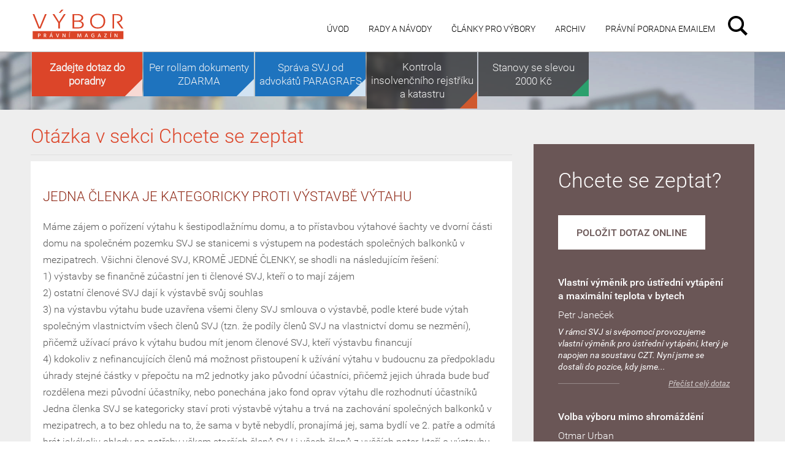

--- FILE ---
content_type: text/html; charset=UTF-8
request_url: https://www.magazinvybor.cz/dotazy/jedna-clenka-je-kategoricky-proti-vystavbe-vytahu/
body_size: 9655
content:
<!DOCTYPE html>
<!--[if IE 7]>
<html class="ie ie7" lang="cs-CZ" prefix="og: http://ogp.me/ns#">
<![endif]-->
<!--[if IE 8]>
<html class="ie ie8" lang="cs-CZ" prefix="og: http://ogp.me/ns#">
<![endif]-->
<!--[if !(IE 7) & !(IE 8)]><!-->
<html lang="cs-CZ" prefix="og: http://ogp.me/ns#">
<!--<![endif]-->
<head>
    <meta charset="UTF-8">
    <title>Jedna členka je kategoricky proti výstavbě výtahu - Výbor</title>
    <meta name="robots" content="index, follow"/>
    <meta name="googlebot" content="index, follow, snippet, archive"/>
    <link rel="shortcut icon" href="https://www.magazinvybor.cz/wp-content/themes/twentythirteen/img/favicon.ico"/>
    <link rel="icon" href="https://www.magazinvybor.cz/wp-content/themes/twentythirteen/img/favicon.ico"/>
    <link rel="apple-touch-icon" href="https://www.magazinvybor.cz/wp-content/themes/twentythirteen/img/favicon.ico"/>

    <meta content="true" name="HandheldFriendly"/>
    <meta name="viewport" content="width=device-width, initial-scale=1.0, user-scalable=no"/>

    <script type="text/javascript">
        window.current_topic = "";
    </script>

    
<!-- This site is optimized with the Yoast SEO plugin v9.7 - https://yoast.com/wordpress/plugins/seo/ -->
<link rel="canonical" href="https://www.magazinvybor.cz/dotazy/jedna-clenka-je-kategoricky-proti-vystavbe-vytahu/" />
<meta property="og:locale" content="cs_CZ" />
<meta property="og:type" content="article" />
<meta property="og:title" content="Jedna členka je kategoricky proti výstavbě výtahu - Výbor" />
<meta property="og:url" content="https://www.magazinvybor.cz/dotazy/jedna-clenka-je-kategoricky-proti-vystavbe-vytahu/" />
<meta property="og:site_name" content="Výbor" />
<meta name="twitter:card" content="summary" />
<meta name="twitter:title" content="Jedna členka je kategoricky proti výstavbě výtahu - Výbor" />
<!-- / Yoast SEO plugin. -->

<link rel='dns-prefetch' href='//fonts.googleapis.com' />
<link rel='dns-prefetch' href='//s.w.org' />
<link rel='stylesheet' id='contact-form-7-css'  href='https://www.magazinvybor.cz/wp-content/plugins/contact-form-7/includes/css/styles.css?ver=5.1.1' type='text/css' media='all' />
<style id='contact-form-7-inline-css' type='text/css'>
.wpcf7 .wpcf7-recaptcha iframe {margin-bottom: 0;}
</style>
<link rel='stylesheet' id='wp-polls-css'  href='https://www.magazinvybor.cz/wp-content/plugins/wp-polls/polls-css.css?ver=2.75.6' type='text/css' media='all' />
<style id='wp-polls-inline-css' type='text/css'>
.wp-polls .pollbar {
	margin: 1px;
	font-size: 6px;
	line-height: 8px;
	height: 8px;
	background: #dd4629;
	border: 1px solid #fff;
}

</style>
<link rel='stylesheet' id='twentythirteen-fonts-css'  href='https://fonts.googleapis.com/css?family=Source+Sans+Pro%3A300%2C400%2C700%2C300italic%2C400italic%2C700italic&#038;subset=latin%2Clatin-ext' type='text/css' media='all' />
<link rel='stylesheet' id='twentythirteen-style-css'  href='https://www.magazinvybor.cz/wp-content/themes/twentythirteen/style.css?ver=1642077300' type='text/css' media='all' />
<link rel='stylesheet' id='jquery-style-bxslider-css'  href='https://www.magazinvybor.cz/wp-content/themes/twentythirteen/css/jquery.bxslider.css?ver=4.9.8' type='text/css' media='all' />
<link rel='stylesheet' id='popup-css'  href='https://www.magazinvybor.cz/wp-content/themes/twentythirteen/css/jquery.magnific-popup.css?ver=4.9.8' type='text/css' media='all' />
<script type='text/javascript' src='https://www.magazinvybor.cz/wp-includes/js/jquery/jquery.js?ver=1.12.4'></script>
<script type='text/javascript' src='https://www.magazinvybor.cz/wp-includes/js/jquery/jquery-migrate.min.js?ver=1.4.1'></script>
<script type='text/javascript'>
/* <![CDATA[ */
var localizeScript = {"homeUrl":"https:\/\/www.magazinvybor.cz"};
/* ]]> */
</script>
<script type='text/javascript' src='https://www.magazinvybor.cz/wp-content/themes/twentythirteen/js/scripts.js?ver=1551741303'></script>
<script type='text/javascript' src='https://www.magazinvybor.cz/wp-content/themes/twentythirteen/js/jquery.bxslider.min.js?ver=4.9.8'></script>
<script type='text/javascript' src='https://www.magazinvybor.cz/wp-content/themes/twentythirteen/js/jquery-ui.min.js?ver=4.9.8'></script>
<script type='text/javascript' src='https://www.magazinvybor.cz/wp-content/themes/twentythirteen/js/jquery.cookie.js?ver=4.9.8'></script>
<script type='text/javascript' src='https://www.magazinvybor.cz/wp-content/themes/twentythirteen/js/jquery.magnific-popup.min.js?ver=4.9.8'></script>
<link rel='https://api.w.org/' href='https://www.magazinvybor.cz/wp-json/' />
<link rel="alternate" type="application/json+oembed" href="https://www.magazinvybor.cz/wp-json/oembed/1.0/embed?url=https%3A%2F%2Fwww.magazinvybor.cz%2Fdotazy%2Fjedna-clenka-je-kategoricky-proti-vystavbe-vytahu%2F" />
<link rel="alternate" type="text/xml+oembed" href="https://www.magazinvybor.cz/wp-json/oembed/1.0/embed?url=https%3A%2F%2Fwww.magazinvybor.cz%2Fdotazy%2Fjedna-clenka-je-kategoricky-proti-vystavbe-vytahu%2F&#038;format=xml" />
		<style type="text/css">.recentcomments a{display:inline !important;padding:0 !important;margin:0 !important;}</style>
		    <meta property="fb:app_id" content="587482064670142"/>

    <!--[if IE 9]>
    <link rel="stylesheet" type="text/css" href="https://www.magazinvybor.cz/wp-content/themes/twentythirteen/css/ie.css"/>
    <![endif]-->

    <!--[if lt IE 9]>
    <script src="https://www.magazinvybor.cz/wp-content/themes/twentythirteen/js/html5.js"></script>
    <link rel="stylesheet" type="text/css" href="https://www.magazinvybor.cz/wp-content/themes/twentythirteen/css/ie.css"/>
    <![endif]-->

    <!--[if IE 8]>
    <link rel="stylesheet" type="text/css" href="https://www.magazinvybor.cz/wp-content/themes/twentythirteen/css/ie8.css?v=1"/>
    <![endif]-->

        <meta name="google-site-verification" content="_8FhlytWc4cvj5lSpYAApmLNpZTfzHVgTWNjG7-4Mdw"/>
</head>
<body class="dotazy-template-default single single-dotazy postid-10141 single-author">
    <!-- Google Tag Manager -->
    <script>(function (w, d, s, l, i) {
            w[l] = w[l] || [];
            w[l].push({
                'gtm.start':
                    new Date().getTime(), event: 'gtm.js'
            });
            var f = d.getElementsByTagName(s)[0],
                j = d.createElement(s), dl = l !== 'dataLayer' ? '&l=' + l : '';
            j.async = true;
            j.src =
                'https://www.googletagmanager.com/gtm.js?id=' + i + dl;
            f.parentNode.insertBefore(j, f);
        })(window, document, 'script', 'dataLayer', 'GTM-59KF4NH');</script>
    <!-- End Google Tag Manager -->


<div class="m-container">
    <!--[if lte IE 7]>
    <div class="buorg">
        <div>Váš prohlížeč je <b>zastaralý</b>. Jsou známy <b>bezpečnostní rizika</b> a možná <b>nedokáže zobrazit
            všechny prvky</b> této a dalších webových stránek. <a
                href="http://browser-update.org/cs/update-browser.html#18:www.katastr365.cz" target=_blank>Naučte se,
            jak aktualizovat svůj prohlížeč</a>
            <div id="buorgclose">×</div>
        </div>
    </div>
    <![endif]-->
    <header class='top-header'>
        <div>
            <div class="exec-mobile-view">
                <input id="mobile-nav" type="checkbox">
                <label for="mobile-nav">
                    <div class="burger-mobile"></div>
                </label>
                <form role="search" method="get" class="search-form" action="https://www.magazinvybor.cz/">
                    <input type="text" name="s" placeholder="Vyhledat...">
                    <button type="submit"></button>
                </form>
                <nav>
                    <div class="menu-menu-1-container"><ul id="primary-menu" class="nav-menu"><li id="menu-item-14" class="menu-item menu-item-type-custom menu-item-object-custom menu-item-home menu-item-14"><a href="https://www.magazinvybor.cz">Úvod</a></li>
<li id="menu-item-10883" class="menu-item menu-item-type-post_type menu-item-object-page menu-item-10883"><a href="https://www.magazinvybor.cz/rady/">Rady a návody</a></li>
<li id="menu-item-1400" class="menu-item menu-item-type-post_type_archive menu-item-object-aktualita menu-item-1400"><a href="https://www.magazinvybor.cz/aktuality/">Články pro výbory</a></li>
<li id="menu-item-1364" class="menu-item menu-item-type-post_type menu-item-object-page menu-item-1364"><a href="https://www.magazinvybor.cz/archiv/">Archiv</a></li>
<li id="menu-item-2067" class="menu-item menu-item-type-custom menu-item-object-custom menu-item-2067"><a href="#">PRÁVNÍ PORADNA EMAILEM</a></li>
</ul></div>                </nav>
            </div>
            <a class="logo" href="https://www.magazinvybor.cz">
                <img width="155" height="60" alt="Výbor"
                     src="https://www.magazinvybor.cz/wp-content/themes/twentythirteen/images/logo.svg"/>
            </a>
        </div>
    </header>
    <section class="title not-home">
        <div>
                        <div class="selling-menu">
                <ul>
                                        <li style="background: #dc4529;font-weight: bold;">
                        <a href="https://www.magazinvybor.cz/dotaz">
                            <span>Zadejte dotaz do poradny</span>
                        </a>
                    </li>

                    
                        <li class=''
                            style="background:#1e73be;color:#1e73be" data-background="#1e73be">
                            <a href="https://www.magazinvybor.cz/sluzby/dokumenty-pro-hlasovani-per-rollam-zdarma/">
                                <span>Per rollam dokumenty ZDARMA</span>
                            </a>
                        </li>
                    
                        <li class=''
                            style="background:#1e73be;color:#1e73be" data-background="#1e73be">
                            <a href="https://www.magazinvybor.cz/sluzby/sprava-svj-a-bd-od-advokatu/">
                                <span>Správa SVJ od advokátů PARAGRAFS</span>
                            </a>
                        </li>
                    
                        <li class=''
                            style="" >
                            <a href="https://www.magazinvybor.cz/sluzby/kontrola-jednotek-od-katastrsvj/">
                                <span>Kontrola insolvenčního rejstříku a katastru</span>
                            </a>
                        </li>
                    
                        <li class=''
                            style="" >
                            <a href="https://www.magazinvybor.cz/sluzby/zaridime-nove-stanovy/">
                                <span>Stanovy se slevou 2000 Kč</span>
                            </a>
                        </li>
                                    </ul>
            </div>
        </div>
    </section>

		<div id="primary" class="content-area">
		<div class="sider-with-outer-header">
			<div class="main-sidebar">
	<div class="sidebar-content">
				<div class="sc-queries">
						<h2>Chcete se zeptat?</h2>
            <a href="https://www.magazinvybor.cz/dotaz" class="skeleton-button">položit dotaz online</a>
			<ul class='clearfix'>
							<li class=''>
					<h4>Vlastní výměník pro ústřední vytápění a maximální teplota v bytech</h4>
                    Petr Janeček					<div class="q-status">
                                            </div>
												<p>V rámci SVJ si svépomocí provozujeme vlastní výměník pro ústřední vytápění, který je napojen na soustavu CZT. Nyní jsme se dostali do pozice, kdy jsme...</p>

														
							<a class='read-more' href="https://www.magazinvybor.cz/dotazy/vlastni-vymenik-pro-ustredni-vytapeni-a-maximalni-teplota-v-bytech/">
								Přečíst celý dotaz
							</a>

											
				</li>
							<li class=''>
					<h4>Volba výboru mimo shromáždění</h4>
                    Otmar Urban					<div class="q-status">
                                            </div>
												<p>V prosinci 2019 končí mandát členům výboru. Výbor SVJ navrhl, aby nové volby byly provedeny mimo shromáždění. Tuto možnost opíráme o Stanovy, kde v čl....</p>

														
							<a class='read-more' href="https://www.magazinvybor.cz/dotazy/volba-vyboru-mimo-shromazdeni/">
								Přečíst celý dotaz
							</a>

											
				</li>
							<li class=''>
					<h4>Kolik čipů ke vstupním dveřím na jeden byt?</h4>
                    Martin Gibiec					<div class="q-status">
                                            </div>
												<p>V našem bytovém domě o více než 200 jednotkách se setkáváme s požadavky některých vlastníků (členů SVJ) mít k dispozici neúměrně mnoho přístupových čipů k hlavnímu vchodu do domu....</p>

														
							<a class='read-more' href="https://www.magazinvybor.cz/dotazy/kolik-cipu-ke-vstupnim-dverim-na-jeden-byt/">
								Přečíst celý dotaz
							</a>

											
				</li>
							<li class=''>
					<h4>Platba za další osobu v bytě a jak to prokázat?</h4>
                    Tomáš Fric					<div class="q-status">
                        předseda SVJ                    </div>
												<p>Rád bych se zeptal na následující. Jeden člen našeho SV je majitelem bytu, ve kterém nemá trvalý pobyt. Již delší dobu se v jeho bytě...</p>

														
							<a class='read-more' href="https://www.magazinvybor.cz/dotazy/platba-za-dalsi-osobu-v-byte-a-jak-to-prokazat/">
								Přečíst celý dotaz
							</a>

											
				</li>
						</ul>
		</div>
				<div class='sc-partners sb-item'>
			<h2>Partneři</h2>
            			<a href='https://www.rejstrikysvj.cz/' target="_blank" title="Kontrolujeme oba zásadní rejstříky pro činnosti řádného hospodáře">
				<img src="https://www.magazinvybor.cz/wp-content/themes/twentythirteen/img/rsvj.png" width="130">
			</a>
			<a href='https://www.akklusak.cz/' target="_blank" title="Klusák Advokátní Kancelář - Specialisté na BD a SVJ">
				<img class='klusak-logo' src="https://www.magazinvybor.cz/wp-content/themes/twentythirteen/img/klusak.png">
			</a>
		</div>
			
		<div class="sc-current-poll">
							  <li>
			    <h2>Anketa</h2>			    
			    <ul>
			      <li><div id="polls-28" class="wp-polls">
	<form id="polls_form_28" class="wp-polls-form" action="/index.php" method="post">
		<p style="display: none;"><input type="hidden" id="poll_28_nonce" name="wp-polls-nonce" value="079387fc86" /></p>
		<p style="display: none;"><input type="hidden" name="poll_id" value="28" /></p>
		<p class="query-text"><strong>Jak jste si poradili v roce 2021 se svoláním shromáždění SVJ či členské schůze BD?</strong></p><div id="polls-28-ans" class="wp-polls-ans"><ul class="wp-polls-ul">
		<li>
	<input type="radio" id="poll-answer-106" name="poll_28" value="106" />
	<label for="poll-answer-106">Podařilo se nám svolat usnášeníschopné shromáždění/členskou schůzi</label>
	<small style='display: none;'>36%</small>
	<div class="poll-container">
		<div class="pollbar" style="width: 36%;" title="%POLL_ANSWER_TEXT% (36% | 81 Votes)"></div>
	<div>
</li>
		<li>
	<input type="radio" id="poll-answer-107" name="poll_28" value="107" />
	<label for="poll-answer-107">Shromáždění/členská schůze byla neusnášeníschopná, svolali jsme proto náhradní shromáždění/členskou schůzi</label>
	<small style='display: none;'>2%</small>
	<div class="poll-container">
		<div class="pollbar" style="width: 2%;" title="%POLL_ANSWER_TEXT% (2% | 4 Votes)"></div>
	<div>
</li>
		<li>
	<input type="radio" id="poll-answer-108" name="poll_28" value="108" />
	<label for="poll-answer-108">Shromáždění/členská schůze byla neusnášeníschopná, rozhodli jsme mimo shromáždění, formou per rollam</label>
	<small style='display: none;'>4%</small>
	<div class="poll-container">
		<div class="pollbar" style="width: 4%;" title="%POLL_ANSWER_TEXT% (4% | 9 Votes)"></div>
	<div>
</li>
		<li>
	<input type="radio" id="poll-answer-109" name="poll_28" value="109" />
	<label for="poll-answer-109">Rovnou jsme rozhodovali mimo shromáždění/členskou schůzi, formou per rollam</label>
	<small style='display: none;'>34%</small>
	<div class="poll-container">
		<div class="pollbar" style="width: 34%;" title="%POLL_ANSWER_TEXT% (34% | 76 Votes)"></div>
	<div>
</li>
		<li>
	<input type="radio" id="poll-answer-110" name="poll_28" value="110" />
	<label for="poll-answer-110">Nepodařilo se nám uspořádat usnášeníschopné shromáždění/členskou schůzi ani per rollam</label>
	<small style='display: none;'>7%</small>
	<div class="poll-container">
		<div class="pollbar" style="width: 7%;" title="%POLL_ANSWER_TEXT% (7% | 16 Votes)"></div>
	<div>
</li>
		<li>
	<input type="radio" id="poll-answer-111" name="poll_28" value="111" />
	<label for="poll-answer-111">O svolání shromáždění ani per rollam jsme se ani nepokusili</label>
	<small style='display: none;'>17%</small>
	<div class="poll-container">
		<div class="pollbar" style="width: 17%;" title="%POLL_ANSWER_TEXT% (17% | 39 Votes)"></div>
	<div>
</li>
		</ul>
<p style="text-align: left;"><input type="button" name="vote" value=" Hlasujte " class="Buttons skeleton-button" onclick="poll_vote(28);" /></p>
</div>
	</form>
</div>
<div id="polls-28-loading" class="wp-polls-loading"><img src="https://www.magazinvybor.cz/wp-content/plugins/wp-polls/images/loading.gif" width="16" height="16" alt="Nahrávání ..." title="Nahrávání ..." class="wp-polls-image" />&nbsp;Nahrávání ...</div>
</li>
			    </ul>
			    <ul><li><a href="http://www.magazinvybor.cz/archiv-anket">Všechny ankety</a></li></ul>			  </li>
					</div>
				
	</div>
</div>
 		</div>
		<div id="content" class="site-content" role="main">
				
										<article id="post-10141" class="post-10141 dotazy type-dotazy status-publish hentry">
	<header class="entry-header">

				<h1 class="entry-title">Otázka v sekci Chcete se zeptat</h1>
		
		<div class="entry-meta">
								</div>
	</header>
	<div class="entry-content">
		
		<div class="entry-text-container">
			<h3>Jedna členka je kategoricky proti výstavbě výtahu</h3>
			Máme zájem o pořízení výtahu k šestipodlažnímu domu, a to přístavbou výtahové šachty ve dvorní části domu na společném pozemku SVJ se stanicemi s výstupem na podestách společných balkonků v mezipatrech. Všichni členové SVJ, KROMĚ JEDNÉ ČLENKY, se shodli na následujícím řešení:<br />
1) výstavby se finančně zúčastní jen ti členové SVJ, kteří o to mají zájem<br />
2) ostatní členové SVJ dají k výstavbě svůj souhlas<br />
3) na výstavbu výtahu bude uzavřena všemi členy SVJ smlouva o výstavbě, podle které bude výtah společným vlastnictvím všech členů SVJ (tzn. že podíly členů SVJ na vlastnictví domu se nezmění), přičemž užívací právo k výtahu budou mít jenom členové SVJ, kteří výstavbu financují <br />
4) kdokoliv z nefinancujících členů má možnost přistoupení k užívání výtahu v budoucnu za předpokladu úhrady stejné částky v přepočtu na m2 jednotky jako původní účastníci, přičemž jejich úhrada bude buď rozdělena mezi původní účastníky, nebo ponechána jako fond oprav výtahu dle rozhodnutí účastníků<br />
Jedna členka SVJ se kategoricky staví proti výstavbě výtahu a trvá na zachování společných balkonků v mezipatrech, a to bez ohledu na to, že sama v bytě nebydlí, pronajímá jej, sama bydlí ve 2. patře a odmítá brát jakékoliv ohledy na potřeby věkem starších členů SVJ i všech členů z vyšších pater, kteří o výstavbu mají zájem. Může takto jedna členka SVJ blokovat výstavbu výtahu, se kterou souhlasí všichni ostatní? Jak se lze zákonně bránit?			<p>
				<em>Jiřina Halíková</em>
			</p>
		</div>
	</div>

	<div class="entry-content">
		<div class="entry-text-container">
			<h4 style="margin: 0;">Tento dotaz byl už možná zodpovězený v sekci <a href="https://www.magazinvybor.cz/rady">Rady a návody</a></h4>
		</div>
	</div>

			
	
	<div class="comeback-container">
        <a href="https://www.magazinvybor.cz/dotaz" class="comeback skeleton-button">Zadat dotaz</a>
	</div>
</article>

			
		</div><!-- #content -->
	</div><!-- #primary -->

		<section class="t10s">
			<div class="testimonials-container">				
				<ul class="bxtestimonials">
					
											<li>
							<span class="bxt-container">
								<img width="183" height="180" src="https://www.magazinvybor.cz/wp-content/uploads/2016/02/uvodka-šíša-v21.png" class="attachment-303x303 size-303x303 wp-post-image" alt="" />								<div class="comment-cont">
									<h4>Zbyněk Šíša</h4>
									<div class="t-status">
										předseda									</div>
									<p>
									„S advokáty, kteří vytvořili tento magazín, máme perfektní zkušenosti. Jsou to odborníci, kteří rozumí problematice SVJ a majetkovým a právním problémům. Vím, že od nich dostanu vždy jen korektní informace.									</p>
								</div>
							</span>
						</li>
											<li>
							<span class="bxt-container">
								<img width="180" height="180" src="https://www.magazinvybor.cz/wp-content/uploads/2016/02/fiser_cb21.jpg" class="attachment-303x303 size-303x303 wp-post-image" alt="" srcset="https://www.magazinvybor.cz/wp-content/uploads/2016/02/fiser_cb21.jpg 180w, https://www.magazinvybor.cz/wp-content/uploads/2016/02/fiser_cb21-150x150.jpg 150w" sizes="(max-width: 180px) 100vw, 180px" />								<div class="comment-cont">
									<h4>Michal Fišer</h4>
									<div class="t-status">
										předseda									</div>
									<p>
									„S vydavatelem Magazínu Výbor spolupracujeme již přes rok a vše skvěle funguje. Jsou to specialisté na právní problematiku SVJ. Tím, že jsou v kontaktu s tisícovkami výborů, vědí, co je pálí. A co hlavně – umí dát správnou odpověď, která v praxi funguje.“									</p>
								</div>
							</span>
						</li>
											<li>
							<span class="bxt-container">
								<img width="180" height="180" src="https://www.magazinvybor.cz/wp-content/uploads/2016/02/hlavata-mala1.jpg" class="attachment-303x303 size-303x303 wp-post-image" alt="" srcset="https://www.magazinvybor.cz/wp-content/uploads/2016/02/hlavata-mala1.jpg 180w, https://www.magazinvybor.cz/wp-content/uploads/2016/02/hlavata-mala1-150x150.jpg 150w" sizes="(max-width: 180px) 100vw, 180px" />								<div class="comment-cont">
									<h4>Irena Hlavatá</h4>
									<div class="t-status">
										předsedkyně									</div>
									<p>
									Na koho jiného bychom se v našem výboru měli spolehnout, než na právníky z Vydavatelství Výbor. V dnešní době je k výkonu funkce předsedy SVJ potřeba znát příslušnou legislativu, anebo vědět, kam se obrátit, kdo vám dá stoprocentně správnou odpověď. S těmito zkušenostmi vítám Magazín Výbor právě od tohoto vydavatele. Budu vědět, že tady mám vždy jistotu korektní pomoci.									</p>
								</div>
							</span>
						</li>
											<li>
							<span class="bxt-container">
								<img width="183" height="181" src="https://www.magazinvybor.cz/wp-content/uploads/2016/02/kvapil-mala1.jpg" class="attachment-303x303 size-303x303 wp-post-image" alt="" />								<div class="comment-cont">
									<h4>Radek Kvapil</h4>
									<div class="t-status">
										předseda									</div>
									<p>
									„Vybrat si z informací a doporučení to, co je skutečně pravda a bude fungovat, není jednoduché. Proto se rád spolehnu na někoho „odzkoušeného“, a tím je pro mě vydavatel Magazínu Výbor. Spolupracujeme s nimi už léta a vše funguje, jak má.									</p>
								</div>
							</span>
						</li>
											<li>
							<span class="bxt-container">
								<img width="303" height="303" src="https://www.magazinvybor.cz/wp-content/uploads/2016/02/Karel-Med_reference_square-1.jpg" class="attachment-303x303 size-303x303 wp-post-image" alt="" srcset="https://www.magazinvybor.cz/wp-content/uploads/2016/02/Karel-Med_reference_square-1.jpg 500w, https://www.magazinvybor.cz/wp-content/uploads/2016/02/Karel-Med_reference_square-1-150x150.jpg 150w, https://www.magazinvybor.cz/wp-content/uploads/2016/02/Karel-Med_reference_square-1-300x300.jpg 300w" sizes="(max-width: 303px) 100vw, 303px" />								<div class="comment-cont">
									<h4>Karel Med</h4>
									<div class="t-status">
										předseda									</div>
									<p>
									„Zodpovědnost za správu velkého bytového domu není se zákonnou odpovědností výborů žádná legrace. Pro mě je dobré, že vím, kde najdu odpovědi na své otázky nebo podněty ke zlepšení či zjednodušení práce výboru. Je pro mě důležité, že získané informace jsou ověřené právníky a odborníky. Že jejich správnost a užitek jdou nad bezduchou reklamní bázi. Na takový magazín se vždy rád spolehnu.“									</p>
								</div>
							</span>
						</li>
									</ul>
				<div class="bxt-pager">
												  <a data-slide-index=" 0 " href="" class="bxt-thumb">
				  	<img width="111" height="111" src="https://www.magazinvybor.cz/wp-content/uploads/2016/02/uvodka-šíša-v21-150x150.png" class="attachment-111x111 size-111x111 wp-post-image" alt="" />				  </a>				  
								  <a data-slide-index=" 1 " href="" class="bxt-thumb">
				  	<img width="111" height="111" src="https://www.magazinvybor.cz/wp-content/uploads/2016/02/fiser_cb21-150x150.jpg" class="attachment-111x111 size-111x111 wp-post-image" alt="" srcset="https://www.magazinvybor.cz/wp-content/uploads/2016/02/fiser_cb21-150x150.jpg 150w, https://www.magazinvybor.cz/wp-content/uploads/2016/02/fiser_cb21.jpg 180w" sizes="(max-width: 111px) 100vw, 111px" />				  </a>				  
								  <a data-slide-index=" 2 " href="" class="bxt-thumb">
				  	<img width="111" height="111" src="https://www.magazinvybor.cz/wp-content/uploads/2016/02/hlavata-mala1-150x150.jpg" class="attachment-111x111 size-111x111 wp-post-image" alt="" srcset="https://www.magazinvybor.cz/wp-content/uploads/2016/02/hlavata-mala1-150x150.jpg 150w, https://www.magazinvybor.cz/wp-content/uploads/2016/02/hlavata-mala1.jpg 180w" sizes="(max-width: 111px) 100vw, 111px" />				  </a>				  
								  <a data-slide-index=" 3 " href="" class="bxt-thumb">
				  	<img width="111" height="111" src="https://www.magazinvybor.cz/wp-content/uploads/2016/02/kvapil-mala1-150x150.jpg" class="attachment-111x111 size-111x111 wp-post-image" alt="" srcset="https://www.magazinvybor.cz/wp-content/uploads/2016/02/kvapil-mala1-150x150.jpg 150w, https://www.magazinvybor.cz/wp-content/uploads/2016/02/kvapil-mala1.jpg 183w" sizes="(max-width: 111px) 100vw, 111px" />				  </a>				  
								  <a data-slide-index=" 4 " href="" class="bxt-thumb">
				  	<img width="111" height="111" src="https://www.magazinvybor.cz/wp-content/uploads/2016/02/Karel-Med_reference_square-1-150x150.jpg" class="attachment-111x111 size-111x111 wp-post-image" alt="" srcset="https://www.magazinvybor.cz/wp-content/uploads/2016/02/Karel-Med_reference_square-1-150x150.jpg 150w, https://www.magazinvybor.cz/wp-content/uploads/2016/02/Karel-Med_reference_square-1-300x300.jpg 300w, https://www.magazinvybor.cz/wp-content/uploads/2016/02/Karel-Med_reference_square-1.jpg 500w" sizes="(max-width: 111px) 100vw, 111px" />				  </a>				  
								</div>
			</div>
		</section>		<footer id="primary-footer">
			<div>
				<span class="with-form">
					<h2>Chcete vědet více?</h2>
					<p>Zeptejte se nás, ozveme se vám zpět.</p>
                    <a href="https://www.magazinvybor.cz/dotaz" class="skeleton-button">položit dotaz online</a>

				</span>
				<span>
					<h2>Odkazy</h2>
					<p>
												<a href="/pozice/" target="_blank" title="Kariéra">Kariéra</a>
						<a href="/spoluprace/">Spolupráce</a>
						<a href="/archiv/">Archiv magazínů Výbor</a>
						<a href="/rady/">RADY A NÁVODY</a>
						<a href="/aktuality/">Články pro výbory</a>
						<a href="/sluzby/kontrola-jednotek-od-katastrsvj/">Kontrola Jednotek</a>
						<a href="/sluzby/zaridime-nove-stanovy/">STANOVY za 9990 Kč</a>
						<a href="https://www.akklusak.cz" target="_blank" title="Klusák Advokátní Kancelář - Specialisté na BD a SVJ">Advokátní Kancelář</a>

						<a href="https://www.rejstrikysvj.cz" target="_blank" title="Sledování rejstříků pro SVJ">RejstrikySVJ.cz</a>
					</p>
				</span>
				<span class="f-contact-us">
					<h2>Kontaktujte nás</h2>
                    <p>
						Vydavatelství Výbor s.r.o.<br/><br/>
						PRÁVNÍ MAGAZÍN VÝBOR<br/>					
						- Právní magazín pro výbory SVJ a BD<br/><br/>

                    </p>

                    <a href="mailto:redakce@magazinvybor.cz">redakce@magazinvybor.cz</a>
                    <i>(po-pá 9-15h)</i>
                    <br>
                    +420 228 226 991 <i>(po 9-12h, st 9-12h)</i>
                    <br>
                    <br>
                    <p>
                        <span style="display:inline-block;line-height:1.5;padding-left:30px;background:url('https://www.magazinvybor.cz/wp-content/themes/twentythirteen/img/footer/geo.png') no-repeat;">
                            V Jámě 1<br/>
                            110 00 Praha 1
                        </span>
					</p>
                    <br>
                    <a href="https://www.magazinvybor.cz/souhlas-se-zpracovanim-osobnich-udaju/">
                        Souhlas se zpracováním osobních údajů
                    </a>
				</span>				
			</div>
			<div class="bottom-sign">
					<img src="https://www.magazinvybor.cz/wp-content/themes/twentythirteen/img/w-logo.png"/>
								</div>

			<div style="font-size:10px;color:#ccc;letter-spacing:normal;word-spacing:normal;">
				Odesláním zprávy souhlasíte se zpracováním údajů a zasíláním informačních a obchodních sdělení. Svůj souhlas můžete kdykoliv odvolat.
			</div>

		</footer>		
		<div class='consuling-form'>
			<div class="inner-consulting">
				<div class='close-consulting'>
					<img src="https://www.magazinvybor.cz/wp-content/themes/twentythirteen/img/close.png" />
					<span>Zavřít</span>
				</div>
				<h3>
				Právní poradna emailem
				</h3>
				<p>
										Nezmeškejte žádnou radu našich advokátů! Přihlaste se k pravidelnému odběru Právní poradny.
				</p>
				<div role="form" class="wpcf7" id="wpcf7-f2066-o1" lang="cs-CZ" dir="ltr">
<div class="screen-reader-response"></div>
<form action="/dotazy/jedna-clenka-je-kategoricky-proti-vystavbe-vytahu/#wpcf7-f2066-o1" method="post" class="wpcf7-form" autocomplete="off" novalidate="novalidate">
<div style="display: none;">
<input type="hidden" name="_wpcf7" value="2066" />
<input type="hidden" name="_wpcf7_version" value="5.1.1" />
<input type="hidden" name="_wpcf7_locale" value="cs_CZ" />
<input type="hidden" name="_wpcf7_unit_tag" value="wpcf7-f2066-o1" />
<input type="hidden" name="_wpcf7_container_post" value="0" />
<input type="hidden" name="g-recaptcha-response" value="" />
</div>
<p><span class="wpcf7-form-control-wrap email"><input type="email" name="email" value="" size="40" class="wpcf7-form-control wpcf7-text wpcf7-email wpcf7-validates-as-required wpcf7-validates-as-email" aria-required="true" aria-invalid="false" placeholder="Emailová adresa" /></span><br />
<span class="wpcf7-form-control-wrap jmeno"><input type="text" name="jmeno" value="" size="40" class="wpcf7-form-control wpcf7-text wpcf7-validates-as-required" aria-required="true" aria-invalid="false" placeholder="Vaše jméno a příjmení" /></span><br />
<span class="wpcf7-form-control-wrap ico"><input type="text" name="ico" value="" size="40" maxlength="8" minlength="7" class="wpcf7-form-control wpcf7-text wpcf7-validates-as-required" aria-required="true" aria-invalid="false" placeholder="IČO SVJ" /></span><br />
<span class="wpcf7-form-control-wrap phone"><input type="tel" name="phone" value="" size="40" maxlength="13" minlength="8" class="wpcf7-form-control wpcf7-text wpcf7-tel wpcf7-validates-as-required wpcf7-validates-as-tel" aria-required="true" aria-invalid="false" placeholder="Telefon" /></span><br />
<span class="wpcf7-form-control-wrap acceptance-254"><span class="wpcf7-form-control wpcf7-acceptance"><span class="wpcf7-list-item"><label><input type="checkbox" name="acceptance-254" value="1" aria-invalid="false" /><span class="wpcf7-list-item-label">Souhlasím se zpracováním osobních údajů podle <a href="https://www.magazinvybor.cz/souhlas-se-zpracovanim-osobnich-udaju/" target="_blank">těchto podmínek</a></span></label></span></span></span><br />
<input type="submit" value="CHCI RADY Z PRÁVNÍ PORADNY" class="wpcf7-form-control wpcf7-submit big-red" /></p>
<div class='on-sent-ok'>
<h4>Nyní jste registrovaní.</h4>
<p><span><br />
Každý týden vám na uvedený email přijde řešení advokátů na dotazy výborů SVJ.<br />
</span></p>
<p>
Chcete se právníků na něco zeptat? Napište svůj dotaz <a class='trigger-qform'>zde</a>
</p>
</div>
<input type="hidden" value="1401" name="mv_post_id"/><div class="wpcf7-response-output wpcf7-display-none"></div></form></div>			</div>
		</div>
		</div><!-- m-container -->
		<script type='text/javascript'>
/* <![CDATA[ */
var wpcf7 = {"apiSettings":{"root":"https:\/\/www.magazinvybor.cz\/wp-json\/contact-form-7\/v1","namespace":"contact-form-7\/v1"},"cached":"1"};
/* ]]> */
</script>
<script type='text/javascript' src='https://www.magazinvybor.cz/wp-content/plugins/contact-form-7/includes/js/scripts.js?ver=5.1.1'></script>
<script type='text/javascript'>
/* <![CDATA[ */
var pollsL10n = {"ajax_url":"https:\/\/www.magazinvybor.cz\/wp-admin\/admin-ajax.php","text_wait":"Va\u0161 po\u017eadavek je pr\u00e1v\u011b vykon\u00e1v\u00e1n. \u010cekejte...","text_valid":"Vyberte platnou odpov\u011b\u010f.","text_multiple":"Maxim\u00e1ln\u00ed po\u010det povolen\u00fdch mo\u017enost\u00ed:","show_loading":"1","show_fading":"1"};
/* ]]> */
</script>
<script type='text/javascript' src='https://www.magazinvybor.cz/wp-content/plugins/wp-polls/polls-js.js?ver=2.75.6'></script>
<script type='text/javascript' src='https://www.magazinvybor.cz/wp-content/themes/twentythirteen/js/functions.js?ver=20150330'></script>
<script type='text/javascript' src='https://www.magazinvybor.cz/wp-includes/js/wp-embed.min.js?ver=4.9.8'></script>
		<script type="text/javascript" async src="https://www.magazinvybor.cz/wp-content/themes/twentythirteen/js/reseller.js"></script>

        <script type="module" src="https://www.magazinvybor.cz/wp-content/themes/twentythirteen/js/instant.page.js"></script>
	</body>
</html>


--- FILE ---
content_type: text/css
request_url: https://www.magazinvybor.cz/wp-content/themes/twentythirteen/style.css?ver=1642077300
body_size: 20665
content:
/*
Theme Name: Twenty Thirteen
Theme URI: https://wordpress.org/themes/twentythirteen/
Author: the WordPress team
Author URI: https://wordpress.org/
Description: The 2013 theme for WordPress takes us back to the blog, featuring a full range of post formats, each displayed beautifully in their own unique way. Design details abound, starting with a vibrant color scheme and matching header images, beautiful typography and icons, and a flexible layout that looks great on any device, big or small.
Version: 9999.9
License: GNU General Public License v2 or later
License URI: http://www.gnu.org/licenses/gpl-2.0.html
Tags: black, brown, orange, tan, white, yellow, light, one-column, two-columns, right-sidebar, fluid-layout, responsive-layout, custom-header, custom-menu, editor-style, featured-images, microformats, post-formats, rtl-language-support, sticky-post, translation-ready, accessibility-ready
Text Domain: twentythirteen

*/

html,
body,
div,
span,
applet,
object,
iframe,
h1,
h2,
h3,
h4,
h5,
h6,
p,
blockquote,
pre,
a,
abbr,
acronym,
address,
big,
cite,
code,
del,
dfn,
em,
img,
ins,
kbd,
q,
s,
samp,
small,
strike,
strong,
sub,
sup,
tt,
var,
b,
u,
i,
center,
dl,
dt,
dd,
ol,
ul,
li,
fieldset,
form,
label,
legend,
table,
caption,
tbody,
tfoot,
thead,
tr,
th,
td,
article,
aside,
canvas,
details,
embed,
figure,
figcaption,
footer,
header,
menu,
nav,
output,
ruby,
section,
summary,
time,
mark,
audio,
video {
    margin: 0;
    padding: 0;
    border: 0;
    font-size: 100%;
    vertical-align: baseline;
}

article,
aside,
details,
figcaption,
figure,
footer,
header,
menu,
nav,
section {
    display: block;
}
body {
    line-height: 1;
}
ol,
ul {
    list-style: none;
}
blockquote,
q {
    quotes: none;
}
blockquote:before,
blockquote:after {
    content: none;
}
q:before,
q:after {
    content: none;
}
table {
    border-collapse: collapse;
    border-spacing: 0;
}
@font-face {
    font-family: "Roboto Medium";
    src: url("fonts/roboto-medium.eot");
    src: url("fonts/roboto-medium.eot?#iefix") format("embedded-opentype"), url("fonts/roboto-medium.woff2") format("woff"), url("fonts/roboto-medium.ttf") format("truetype");
    font-weight: 700;
    font-style: normal;
}
@font-face {
    font-family: 'Roboto Italic';
    src: url('fonts/roboto-italic.eot');
    src: url('fonts/roboto-italic.eot?#iefix') format('embedded-opentype'),
         url('fonts/roboto-italic.woff2') format('woff2'),
         url('fonts/roboto-italic.ttf') format('truetype');
    font-weight: normal;
    font-style: normal;
}
@font-face {
    font-family: 'Roboto Light';
    src: url('fonts/roboto-light.eot');
    src: url('fonts/roboto-light.eot?#iefix') format('embedded-opentype'),
         url('fonts/roboto-light.woff2') format('woff2'),
         url('fonts/roboto-light.ttf') format('truetype');
    font-weight: normal;
    font-style: normal;

}
@font-face {
    font-family: 'Roboto Medium';
    src: url('fonts/roboto-medium.eot');
    src: url('fonts/roboto-medium.eot?#iefix') format('embedded-opentype'),
         url('fonts/roboto-medium.woff2') format('woff2'),
         url('fonts/roboto-medium.ttf') format('truetype');
    font-weight: normal;
    font-style: normal;
}
@font-face {
    font-family: 'Roboto Thin';
    src: url('fonts/roboto-thin.eot');
    src: url('fonts/roboto-thin.eot?#iefix') format('embedded-opentype'),
         url('fonts/roboto-thin.woff2') format('woff2'),
         url('fonts/roboto-thin.ttf') format('truetype');
    font-weight: normal;
    font-style: normal;
}
body {
    font-family: "Roboto Light", Helvetica, Arial, sans-serif;
    color: #555;
    line-height: 1.3;
}
body.onrailed {
    padding-top: 105px;
}
.top-header > div,
section > div,
footer > div {
    width: 1180px;
    margin: 0 auto;
    padding: 0 2px;
    position: relative;
}
figcaption{
    font-size: 14px;
    color: #888;
    margin-bottom: 14px;
    font-family: 'Roboto Italic';
}
@media screen and (max-width: 1210px) {
    section > div{
        padding: 0 5px;
    }
}
@media screen and (max-width: 1210px) {
    .top-header > div,
    section > div,
    footer > div {
        width: auto;
    }
}
a {
    text-decoration: none;
    color: #dc4529;
}
a:hover {
    color: #dc4529;
}
footer > div {
    padding: 0;
}
h1,
h2,
h3,
h4,
h5,
p,
strong,
em,
ul,
ol,
li {
    margin: 0;
    padding: 0;
    text-decoration: none;
    font-weight: normal;
    font-style: normal;
    list-style: none;
}
.clearfix:after{
    content: " ";
    display: block;
    clear: both;
}
em {
    font-style: italic;
}
h4{ font: 22px "Roboto Light"; padding: 24px 0 10px 0; color: #912d1b; }
h5{ font: 18px "Roboto Medium"; padding: 18px 0 9px 0; color: #912d1b; }
h6{ font: 16px "Roboto Medium"; padding: 12px 0 5px 0; color: #912d1b; }
.top-header{
    border-bottom: 1px solid #b7b7b7;
    padding-bottom: 10px;
    padding-top: 10px;
    position: relative;
    background: #fff;
}
.top-header > div{
    padding: 0;
}
.small-button-red{
    border: 1px solid #dd4629;
    padding: 3px 7px;
    font-weight: bold;
    text-transform: uppercase;
    border-radius: 0;
    color: #dd4629
}
.small-button-red:hover{
    background-color: #dd4629;
    color: #fff;
}
.top-header .burger-mobile {
    display: none;
}
.single .m-container{
  background: #eee;
}
.page-id-75  .entry-content,
.single-faqs .entry-content{
    padding-top: 20px;
}
.top-header #mobile-nav {
    position: absolute;
    opacity: 0;
    visibility: hidden;
}
.top-header #mobile-nav:checked ~ label .burger-mobile {
    background-color: #dc4529;
}
.wp-post-image img{
    image-rendering: optimizeSpeed;             /* STOP SMOOTHING, GIVE ME SPEED  */
    image-rendering: -moz-crisp-edges;          /* Firefox                        */
    image-rendering: -o-crisp-edges;            /* Opera                          */
    image-rendering: -webkit-optimize-contrast; /* Chrome (and eventually Safari) */
    image-rendering: pixelated;                 /* Chrome */
    image-rendering: optimize-contrast;         /* CSS3 Proposed                  */
    -ms-interpolation-mode: nearest-neighbor;   /* IE8+                           */
    height: auto;
}
@media screen and (max-width: 1210px) {
    .top-header > div {
        padding: 0 10px;
    }
}
@media screen and (max-width: 949px) {
    .top-header > div {
        padding: 0 10px;
    }
    .top-header .exec-mobile-view #mobile-nav:checked ~ nav {
        display: block !important;
        position: absolute;
        right: 0;
        padding: 0 0;
        top: 30px;
        z-index: 5;
        box-shadow: 0 1px 2px rgba(0, 0, 0, 0.3);
    }
    .top-header .burger-mobile {
        display: block;
        width: 40px;
        height: 23px;
        position: absolute;
        top: -3px;
        right: 15px;
        margin-top: 11px;
        margin-right: 0;
        padding: 25px 10px 0;
        border-radius: 4px;
        background: url("img/burger.png") no-repeat center;
    }
    .top-header > div {
        text-align: center;
    }
}
.top-header nav {
    float: right;
    margin-top: 11px;
}
.top-header nav ul,
.top-header nav li {
    padding: 0;
    margin: 0;
    position: relative;
    display: inline;
}
.top-header nav .current-menu-item a {
    color: #dc4529;
}
.top-header nav li:last-child a {
    margin-right: 0;
}
.top-header nav a {
    color: #000;
    font: 14px "Roboto Light", Helvetica, Arial, sans-serif;
    text-decoration: none;
    text-transform: uppercase;
    margin: 0;
    padding: 16px 14px;
    display: inline-block;
    position: relative;
}
.adjacent-posts-block{
    margin: 30px 0 5px;
    font-weight: bold;
    font-size: 17px;
    width: 100%;
    overflow: hidden;
}
.adjacent-posts-block a {
    text-decoration: underline;
    display: inline-block;
    overflow: hidden;
}
.adjacent-posts-block strong {
    display: block;
}
.adjacent-posts-block > strong {
    max-width: 50%;
}
.adjacent-posts-block a:hover {
    text-decoration: none;
}
.adjacent-posts-block .prev-posts a {
    padding-right: 35px;
}
.adjacent-posts-block .next-posts a {
    padding-left: 35px;
}
.adjacent-posts-block strong{
    font-family: 'Roboto Medium', Helvetica, Arial, sans-serif;
}
@media screen and (max-width: 1200px) {
    .adjacent-posts-block > strong {
        width: 100%;
        float: left !important;
        min-width: 100%;
    }

    .adjacent-posts-block .prev-posts {
        margin-top: 15px;
    }

    .adjacent-posts-block a {
        padding: 0 !important;
    }

    .adjacent-posts-block strong {
        text-align: left !important;
    }
}
.home .dinfo{display: none;}
.home-partners{
    max-width: 66%;
    float: left;
}
.home-partners img{
    vertical-align: middle;
}
.home-partners .csob {
    width: 14%;
}
.home-partners .poptavky {
    width: 15%;
}
.home-partners .klusak {
    width: 33%;
}
.home-partners .rsvj {
    width: 18%;
}
.single.single-aktualita .main-sidebar,
.single.single-rada .main-sidebar{
    margin-top: 0;
}
.single-aktualita .filtration,
.single-rada .filtration{
    margin-top: 25px;
    border: 1px solid #fff;
    background-color: #fff;
}
.single-rada nav .menu-item-1360 a,
.top-header nav a:hover {
    color: #dc4529;
}
.single-rada nav .menu-item-1360 a:after,
.top-header nav .current-menu-item a:after,
.top-header nav a:hover:after {
    content: " ";
    display: inline-block;
    position: absolute;
    width: auto;
    height: 3px;
    bottom: 12px;
    left: 13px;
    right: 13px;
    z-index: 2;
    background: #dc4529;
}
@media screen and (max-width: 949px) {
    .top-header nav .current-menu-item a:after,
    .top-header nav a:hover:after {
        bottom: 0;
    }
}
.top-header nav a:active {
    color: #397a00;
}
.menu-item-1369{
    display: none !important;
} 
@media screen and (max-width: 949px) {
   .menu-item-1369{
        display: inline !important;
    } 
}
@media screen and (max-width: 949px) {
    .top-header nav {
        display: none;
        background: #fff;
    }
    .top-header nav a {
        display: block;
        padding: 20px;
        margin: 0;
        z-index: 10;
    }
}
.top-header.onrail .burger-mobile {
    margin-top: 0;
    top: 0;
}
.top-header .socbanner {
    position: absolute;
    right: 0;
    top: -10px;
    font-family: "Roboto Medium", Helvetica, Arial, sans-serif;
}
.top-header .socbanner a {
    display: inline-block;
    color: inherit;
    text-decoration: none;
    color: #fff;
    border-bottom-left-radius: 8px;
    border-bottom-right-radius: 8px;
    background: #dc4529;
    padding: 11px 22px 12px;
    vertical-align: top;
    font-size: 14px;
}
.top-header .socbanner a.facebook-b {
    background: #3883ff;
    font-size: 26px;
    line-height: 18px;
    padding: 11px 22px 12px;
}
.top-header .socbanner a.facebook-b:hover {
    background: #2d6acc;
}
.top-header .socbanner a.facebook-b:active {
    background: #275db3;
}
.top-header .socbanner a.login-b:hover {
    background: #459400;
}
.top-header .socbanner a.login-b:active {
    background: #397a00;
}
@media screen and (max-width: 949px) {
    .top-header .socbanner {
        display: none;
    }
}
.top-header.onrail {
    position: fixed;
    top: 0;
    left: 0;
    width: 100%;
    z-index: 800;
    background: #fff;
    margin: 0;
    padding-top: 10px;
}
.top-header.onrail .socbanner {
    display: none;
}
.top-header.onrail .logo img {
    transition: all 0.3s ease;
    -ms-transition: all 0.3s ease;
    -webkit-transition: all 0.3s ease;
    height: 50px;
    width: auto;
}
.top-header #skin-logo {
    margin-left: 15px;
}
.top-header.onrail #skin-logo {
    transition: all 0.3s ease;
    -ms-transition: all 0.3s ease;
    -webkit-transition: all 0.3s ease;
    height: 50px;
    width: auto;
}
.top-header.onrail nav {
    margin-top: 3px;
    transition: all 0.3s ease;
    -ms-transition: all 0.3s ease;
    -webkit-transition: all 0.3s ease;
}
.button {
    font: 32px "Roboto Medium", Helvetica, Arial, sans-serif;
    border-radius: 8px;
    color: #fff;
    padding: 18px 63px;
    text-decoration: none;
    display: inline-block;
}
.button.blue {
    background: #3883ff;
}
.button.blue:hover {
    background: #2d6acc;
    color: #fff;
}
.button.blue:active {
    background: #275db3;
    color: #fff;
}
.button.orange {
    background: #eb9a27;
}
.button.orange:hover {
    background: #b8771d;
    color: #fff;
}
.button.orange:active {
    background: #9e6719;
    color: #fff;
}
@media screen and (max-width: 949px) {
    .button {
        padding: 18px 43px;
    }
}
@media screen and (max-width: 650px) {
    .button {
        font-size: 24px;
    }
}
h2{
    font: 34px "Roboto Light";
    color: #555;
    margin: 1em auto 25px auto;
    border-bottom: 1px solid #e0dfe0;
    padding-bottom: 10px;
}
.single .entry-content h2{
    border-bottom: none;
}
h2 strong {
    color: #dc4529;
    font-size: inherit;
}
h3{
    font: 26px "Roboto Light";
    color: #912d1b;
    margin: 20px auto;
    text-transform: uppercase;
}
.skeleton-button {
    padding: 16px 29px;
    border: 1px solid #fff;
    color: #fff;
    display: inline-block;
    font: 16px "Roboto Medium", Helvetica, Arial, sans-serif;
    text-decoration: none;
    text-transform: uppercase;
    cursor: pointer;
}
.sc-queries .skeleton-button{
    background-color: #fff;
    color: #6a5656;
}
.sc-queries .skeleton-button:hover{
    background-color: #6a5656;
    color: #fff;
}
.entry-text-container .skeleton-button{
    text-decoration: none !important;
    color: #fff !important;
    background: #dc4529 !important;
}
.entry-text-container .skeleton-button:hover{
    border: 1px solid #dc4529;
    background-color: transparent !important;
    color: #dc4529 !important;
}
.comeback-container{
    text-align: center;
}
.comeback.skeleton-button{
    color: #dc4529;
    border-color: #dc4529;
    margin-top: 30px;
    text-align: center;
    display: inline-block;
}
.skeleton-button:hover{
    background: #fff;
    color: #999;
}
.small-button {
    text-decoration: none;
    border-radius: 4px;
    border: 1px solid #3883ff;
    font: 14px "Roboto Light", Helvetica, Arial, sans-serif;
    color: #3883ff;
    padding: 0 12px;
    display: inline-block;
}
.small-button:hover {
    background: #2d6acc;
    color: #fff;
}
.small-button:active {
    color: #fff;
    background: #275db3;
}
/* TOP SECTION FROM HEADER */
section.title{
    background: url("img/header.jpg") top center no-repeat;
    color: #fff;
    height: 560px;
    position: relative;
    background-size: cover;
}
section.title.not-home{
    height: auto;
}
section.title > div{
    height: 100%;
    overflow: hidden;
}
@media screen and (max-width: 1050px){
    section.title{
        height: auto;
    }
    section.title > div{
        text-align: center;
    }
}
@media screen and (max-width: 640px){
    section.title.not-home{
        background-size: auto 100%;
    }
}
section.title .download-mag{
    float: left;
    margin: 70px 0 90px;
}
section.title .download-mag h2{
    text-transform: uppercase;
    margin: 0 auto;
    padding: 0;
    font-size: 20px;
    color: #fff;
    border: none;
    font-family: "Roboto Medium";
}
section.title .download-mag .mag-download-form{
    max-width: 308px;
    background: #141414; /* IE8 */
    background: rgba(20,20,20,0.65);
    padding: 40px 25px 25px 23px;
    height: 400px;
    margin-top: 5px;
    box-sizing: border-box;
    -moz-box-sizing: border-box;
    -webkit-box-sizing: border-box;
    float: left;
    transition: all 0.3s ease;
    -webkit-transition-delay: 0.3s; /* Safari */
    transition-delay: 0.48s;
}
@media screen and (max-width: 480px){
    section.title .download-mag .mag-download-form{
        height: auto;
    }
    section.title .download-mag .mag-download-form > p.mag-form-desc{
        margin: 25px 0 25px;
    }
}
section.title.not-home .download-mag .mag-download-form{
    opacity: 0.7;
    height: 385px;
}
section.title.not-home .download-mag .mag-download-form:hover{
    opacity: 1;
    transition: all 0.3s ease;
}
section.title .download-mag .mag-download-form > p{
    color: rgba(255,255,255,0.8);
    font-size: 13px;
    width: 260px;
    margin: 25px 0 50px;
    line-height: 1.6;
    overflow: hidden;
}
div.wpcf7-not-valid-tip,
div.wpcf7-response-output{font-size: 16px !important;}
section.title .download-mag div.wpcf7-response-output{
    font-size: 0;
}
.download-mag form .mag-phone,
.download-mag form .phone,
.download-mag form .mag-ico,
.download-mag form .ico
{
    display: none;
}

section.title .download-mag form input[type="number"],
section.title .download-mag form input[type="tel"],
section.title .download-mag form input[type="text"],
section.title .download-mag form input[type="email"]{
    background: rgba(255,255,255,0.2);
    border: 1px solid #fff;
    box-sizing: border-box;
    -moz-box-sizing: border-box;
    -webkit-box-sizing: border-box;
    padding: 8px 16px;
    color: #fff;
    font-size: 16px;
    margin-bottom: 8px;
    width: 260px;
}
section.title .download-mag form .wpcf7-not-valid-tip {
    width: 260px;
}
@media screen and (max-width: 440px){
    section.title .download-mag form input[type="text"], section.title .download-mag form input[type="email"],
    section.title .download-mag .mag-download-form > p{
        width: 100%;
        max-width: 260px;
    }
    section.title .download-mag form .wpcf7-not-valid-tip {
        width: 100%;
        max-width: 260px;
    }
}
.download-mag .pdf-access-link a{
    display: block;
    text-align: center;
}
form input[type="submit"]{ -webkit-appearance: none !important;}
.consuling-form form input[type="submit"],
.download-mag .pdf-access-link a,
section.title .download-mag form input[type="submit"]{
    background-color: transparent;
    background: transparent;
    border: none;
    box-shadow: none;
    outline: none;
    text-transform: uppercase;
    padding: 14px 20px;
    font-size: 18px;
    font-family: "Roboto Medium";
    color: #fff;
    width: 100%;
    max-width: 260px;
    cursor: pointer;

    box-sizing: border-box;
    -moz-box-sizing: border-box;
    -webkit-box-sizing: border-box;

    background: #dc4529;
}
.download-mag div.wpcf7-response-output{
    opacity: 0;
}
.download-mag .pdf-access-link a:hover,
section.title .download-mag form input[type="submit"]:hover{
    background: #d72a0a;    
}
section.title .download-mag > img{
    float: left;
    position: relative;
    z-index: 2;
    opacity: 1;
    box-shadow: 5px 2px 15px 5px rgba(0,0,0,0.75);
    max-width: 280px;
    height: auto;
}
section.title.not-home .download-mag > img{
    width: auto;
    height: 385px;
}
section.title .selling-menu{
    position: absolute;
    height: 100%;
    background: rgba(255,255,255,0.25);
    right: 0;
    width: 465px;
}
@media screen and (max-width: 1150px){
    section.title .selling-menu{
        width: 422px;
    }   
}
section.title.not-home .selling-menu{
    position: static;
    height: auto;
    width: auto;
}
section.title .selling-menu ul{
    display: inline-block;
    text-align: center;
    margin-top: 70px;
    word-spacing: -4px;
    letter-spacing: 0;   
}
section.title.not-home .selling-menu ul{
    margin-top: 0;
    text-align: left;
}
@media screen and (max-width: 940px){
    section.title.not-home .selling-menu ul{
        text-align: center;
    }
}
@media screen and (max-width: 640px){    
    section.title .download-mag .mag-download-form,
    section.title .download-mag > img{
        display: block;
        float: none;
    }
    section.title .download-mag > img{
        width: 100%;
        height: auto;
        box-shadow: 0 2px 15px 5px rgba(0,0,0,0.75);
    }
}
@media screen and (max-width: 1050px){
    section.title .selling-menu{
        position: static;       
        background: transparent;
        right: 0;
        width: auto;
    }
    section.title .download-mag{
        display: inline-block;
        float: none;
        margin: 40px 0 0;
    }
    section.title .selling-menu ul{
        margin-top: 20px;
        margin-bottom: 20px;
    }
}
@media screen and (max-width: 440px){
    .home section.title .selling-menu li strong{
        display: inline;
    }
    .home section.title .selling-menu li{
        width: 100%;
        padding-top: 0;
        margin-left: 0;
        height: auto;
    }
}
section.title .selling-menu li{
    display: inline-block;
    margin:0 0 5px 5px;
    width: 195px;
    background: #141414;
    background: rgba(20,20,20,0.7);
    vertical-align: top;
    overflow: hidden;
    position: relative; 
}
section.title.not-home .selling-menu li{
    text-align: center;
    background: rgba(20,20,20,0.65);
    margin:0 0 2px 2px;
    width: 180px;    
}
@media screen and (max-width: 640px) {
    section.title.not-home .selling-menu li{
        width: 49%;
    }
}
section.title.not-home .selling-menu li.current{
    color: #222;
    background: rgba(220,69,41,0.75);
}
section.title.not-home .selling-menu li.current:before,
section.title.not-home .selling-menu li.current:after{
    display: none;
}
section.title .selling-menu li:before,
section.title .selling-menu li:after{
    content: ' ';
    display: block;
    position: absolute;
    width: 40px;
    height: 40px;
    background: #fff;
    bottom: -20px;
    right: -20px;
    transform: rotate(45deg);
    -webkit-transform: rotate(45deg);
    z-index: 0;
    opacity: 0.8;
    transition: all 0.8s ease;
}
section.title .selling-menu li:before {
    background: #dc4529;
}
section.title .selling-menu li:hover img{
    transform: scale(1.2);
    -webkit-transform: scale(1.2);
    transition: all 0.4s ease;
}
section.title .selling-menu li:hover:after{
    transform: rotate(45deg) scale(10.5);
   -webkit-transform: rotate(45deg) scale(10.5);
    opacity: 0.2;
    transition: all 0.6s ease;
}
section.title .selling-menu li:before{
    top: -20px;
    left: -20px;
    opacity: 0;
}
section.title .selling-menu li:hover:before{
    opacity: 0.8;
    transition: all 0.3s ease;
    -webkit-transition-delay: 0.3s;
    transition-delay: 0.48s;
}
section.title .selling-menu li:nth-of-type(2):before,
section.title .selling-menu li:nth-of-type(2):after{
    background: #29abe2;
}
section.title .selling-menu li:nth-of-type(3):before,
section.title .selling-menu li:nth-of-type(3):after{
    background: #662d91;
}
section.title .selling-menu li:nth-of-type(4):before,
section.title .selling-menu li:nth-of-type(4):after{
    background: #f15a24;
}
section.title .selling-menu li:nth-of-type(5):before,
section.title .selling-menu li:nth-of-type(5):after{
    background: #22b573;
}
section.title .selling-menu li:nth-of-type(6):before,
section.title .selling-menu li:nth-of-type(6):after{
    background: #ed1c24;
}
section.title .selling-menu li:nth-of-type(7):before,
section.title .selling-menu li:nth-of-type(7):after{
    background: #ed1e79;
}
section.title .selling-menu li a{
    word-spacing: normal;
    position: relative;
    z-index: 1;
    font-size: 22px;
    padding: 13px 5px;
    height: 130px;
    color: rgb(245,245,245);
    box-sizing: border-box;
    -moz-box-sizing: border-box;
    -webkit-box-sizing: border-box;
    -ms-align-items: center;
    align-items: center;
    justify-content: center;
    display: -webkit-flex;
    display: -moz-flex;
    display: -ms-flex;
    display: -o-flex;
    display: flex;
}
@media screen and (max-width: 640px) {
    section.title .selling-menu li a{        
        min-height: 100px;
    }
}
section.title.not-home .selling-menu li a{
    font-size: 17px;
    height: auto;
    min-height: 72px;
}
section.title .selling-menu li a strong{
    display: block;
}
section.title .selling-menu li a span{
    text-align: center;
}
section.title .selling-menu li img{
    display: block;
    margin: 14px auto 0;
}
section.title .selling-menu li.secondary{
    display: none;
}
section.title.not-home .selling-menu li.secondary{
    display: inline-block;
}
section.title.not-home .selling-menu li img{
    display: none;
}
.t10s {
    background: #fff;
    border-bottom: 1px solid #fff;
    margin-top: 20px;
}
.t10s h4 {
    font: 28px "Roboto Light", Helvetica, Arial, sans-serif;
    color: #dc4529;
    margin: 45px 0 5px;
}
.t10s li {
    color: #555;
}
.t10s li img {
    float: left;
    width: 240px;
    height: auto;
}
.t10s li:after {
    content: " ";
    display: block;
    clear: both;
}
.t10s li .bxt-container {
    display: block;
    margin: 0 auto;
    width: 860px;
}
.t10s li .comment-cont {
    margin-left: 358px;
}
.t10s li p {
    font: 14px "Roboto Italic", Helvetica, Arial, sans-serif;
    width: 455px;
}
.t10s li .t-status {
    font: 14px "Roboto Light", Helvetica, Arial, sans-serif;
}
.t10s li .t-status:after {
    content: " ";
    display: block;
    width: 153px;
    height: 1px;
    margin: 28px 0;
    background: #a1a1a1;
}
@media screen and (max-width: 1050px) {
    .t10s li .bxt-container {
        width: 780px;
    }
    .t10s li .comment-cont {
        margin-left: 325px;
    }
}
@media screen and (max-width: 920px) {
    .t10s li {
        padding: 0;
    }
    .t10s li p {
        width: auto;
    }
    .t10s li img {
        width: 50%;
        margin: 0 auto;
        float: none;
    }
    .t10s li .bxt-container {
        width: auto;
    }
    .t10s li .comment-cont {
        margin-left: 0;
        padding: 10px 10px 0;
    }
}
.t10s .bxt-pager {
    padding: 29px 0 73px;
    background: url("img/weird-arrow.png") no-repeat center top;
    margin: 40px auto 0;
    text-align: center;
}
@media screen and (max-width: 649px) {
    .t10s .bxt-pager {
        display: none;
    }
}
.t10s .bxt-pager a {
    line-height: 0;
    vertical-align: top;
    margin-right: 21px;
    margin-top: 57px;
    display: inline-block;
}
.t10s .bxt-pager a:last-child {
    margin-right: 0;
}
.t10s .bxt-pager a img {
    -webkit-filter: grayscale(100%);
    -moz-filter: grayscale(100%);
    -o-filter: grayscale(100%);
    filter: grayscale(100%);

    width: 109px;
    height: auto;
    border: 1px solid #fff;
}
.t10s .bxt-pager a.active img,
.t10s .bxt-pager a:hover img {
    -webkit-filter: none;
    -moz-filter: none;
    -ms-filter: none;
    -o-filter: none;
    filter: none;
    filter: none;
}
@media screen and (max-width: 640px) {
    .t10s .testimonials-container {
        padding: 0;
        margin-bottom: 15px;
    }
    .t10s .bxt-container img {
        float: none;
    }
    .t10s .bxt-pager a:last-child {
        margin-right: 21px;
    }
    .t10s .bx-wrapper .bx-controls-direction a {
        opacity: 0.7;
        top: 24%;
    }
}
form.wpcf7-form.sent .form-item {
    display: none;
}
footer {
    background: #50534C url("img/footer.jpg") no-repeat center bottom;
    background-size: auto 100%;
    color: #fff;
    font-size: 13px;
    padding-bottom: 25px;
    line-height: normal;
    overflow: hidden;
    position: relative;
    z-index: 12;
}
@media screen and (max-width: 1100px) {
    footer {
        background-position: center bottom;
    }
}
footer em {
    font-family: "Roboto Medium", Helvetica, Arial, sans-serif;
}
footer > div {
    word-spacing: -4px;
    letter-spacing: -4px;
    white-space: nowrap;
    padding: 0;
    width: 1200px;
}
@media screen and (max-width: 1100px) {
    footer > div {
        width: auto;
        white-space: normal;
        text-align: justify;
        text-align-last: justify;
        padding: 0 20px;
    }
    footer > div:after {
        content: "";
        display: inline-block;
        width: 100%;
    }
    footer > div > span {
        margin: 0 !important;
    }
    footer > div > span > * {
        text-align: left;
    }
}
footer > div span {
    white-space: normal;
    word-spacing: normal;
    letter-spacing: normal;
    display: inline-block;
    width: 250px;
    margin-right: 5.8%;
    vertical-align: top;
}
footer > div span.media-contacts a:hover {
    text-decoration: underline;
}
footer > div span.f-contact-us {
    line-height: 20px;
}
footer > div span.f-contact-us img {
    margin-right: 5px;
    margin-bottom: -5px;
}
footer > div span.f-contact-us em {
    margin-top: 5px;
}
footer > div span.f-contact-us em.contact-name{
    margin-bottom: 3px;
    margin-top: 14px;
    display: block;
}
footer > div span p {
    line-height: 1.3;
}
footer > div span p a {
    display: inline-block;
    padding: 8px 12px;
    border: 1px solid #fff;
    margin-right: 6px;
    text-transform: uppercase;
    margin-bottom: 10px;
    color: #fff;
}
footer > div span p a:hover {
    background: #fff;
    color: #555;
}
footer > div span h2 {
    font: 26px "Roboto Thin", Helvetica, Arial, sans-serif;
    color: #fff;
    text-transform: uppercase;
    margin: 40px 0 20px;
    padding-bottom: 0;
    white-space: nowrap;
    text-align: left;
    border: none;
}
footer > div span h2:first-child:after{
    content: " ";
    border-bottom: 1px solid #fff;
    width: 80px;
    display: block;
    margin-top: 17px;
}
footer > div span li {
    font-family: "Roboto Medium", Helvetica, Arial, sans-serif;
    padding: 15px 0 21px 53px;
    background: url("img/media.png") no-repeat;
    background-position: 2px 1px;
}
footer > div span li a {
    color: #fff;
}
footer > div span li:nth-of-type(5) {
    background-position: 2px -51px;
}
footer > div span li:nth-of-type(3) {
    background-position: 2px -104px;
}
footer > div span li:nth-of-type(4) {
    background-position: 2px -159px;
}
footer > div span li:nth-of-type(2) {
    background-position: 2px -213px;
}
footer > div span li:nth-of-type(6) {
    background-position: 2px -267px;
}
footer > div span.with-form > p {
    margin-left: 10px;
    margin-bottom: 16px;
}
@media screen and (max-width: 1200px) {
    footer > div {
        width: auto;
        text-align: center;
    }
    footer > div span {
        margin-right: 30px !important;
        text-align: left;
        text-align-last: left;
    }
}
@media screen and (max-width: 1100px) and (min-width: 825px) {
    footer > div > span {
        margin: 0 15px !important;
    }
}
@media screen and (max-width: 360px) {
    footer > div span {
        margin-right: 0 !important;
    }
}
footer > div div.wpcf7-response-output {
    margin-top: -30px;
}
footer > div div.wpcf7-response-output.wpcf7-mail-sent-ok {
    margin-top: 0;
}
body div.wpcf7-response-output.wpcf7-mail-sent-failed,
body div.wpcf7-response-output.wpcf7-mail-sent-ok{
    text-align: center; /* Added by Artevio */
    position: fixed;
    width: 100%;
    z-index: 800;
    bottom: 0;
    border: none;
    line-height: 84px;
    padding-left: 20px;
    left: 0;
    color: #fff;
    background-color: rgba(40, 95, 0, 0.9);
    /* Added by Artevio */
    opacity: 1;
    visibility: visible;
}
body div.wpcf7-response-output.wpcf7-mail-sent-failed{
    color: #fff;
    background-color: rgba(179, 24, 46, 0.9);
}
footer > div form .form-item {
    margin-bottom: 12px;
}
footer > div span:first-child {
    margin-right: 160px;
}
footer > div span:last-child {
    margin-right: 0;
}
footer > div input:not([type='submit']),
footer > div textarea {
    display: block;
    border: 1px solid #fff;
    background: rgba(255,255,255,0.2);
    width: 100%;
    margin-bottom: 12px;
    padding: 7px 8px 9px;
    box-sizing: border-box;
    color: #fff;
}
footer > div input:not([type='submit'])::-webkit-input-placeholder,
footer > div textarea::-webkit-input-placeholder {
    font: 13px "Roboto Light", Helvetica, Arial, sans-serif;
    color: #fff;
}
footer > div input:not([type='submit']):-moz-placeholder,
footer > div textarea:-moz-placeholder {
    font: 13px "Roboto Light", Helvetica, Arial, sans-serif;
    color: #fff;
}
footer > div input:not([type='submit'])::-moz-placeholder,
footer > div textarea::-moz-placeholder {
    font: 13px "Roboto Light", Helvetica, Arial, sans-serif;
    color: #fff;
}
footer > div input:not([type='submit']):-ms-input-placeholder,
footer > div textarea:-ms-input-placeholder {
    font: 13px "Roboto Light", Helvetica, Arial, sans-serif;
    color: #fff;
}
footer > div textarea {
    height: 104px;
    min-height: 104px;
    font: inherit;
    max-width: 250px;
}
footer > div input[type='submit'],
footer > div button[type='submit'],
footer > div .pbSubmit {
    background: transparent;
    color: #fff;
    text-transform: uppercase;
    border: 1px solid #fff;
    font: 20px "Roboto Medium", Helvetica, Arial, sans-serif;
    width: 100%;
    padding: 6px 5px 5px;
    margin: 7px 0 20px;
    text-align: center;
    cursor: pointer;
}
footer > div input[type='submit']:hover,
footer > div button[type='submit']:hover {
    background: #fff;
    color: #555;
}
footer > div .cp_subbtn {
    display: none;
}
footer > div h1,
footer > div label {
    display: none;
}
footer div.bottom-sign {
    max-width: 1200px;
}
footer div.bottom-sign span {
    width: auto;
    margin-top: 60px;
}
footer div.bottom-sign img {
    float: right;
}
@media screen and (max-width: 480px) {
    footer div.bottom-sign img{
        display: block;
        margin: 20px auto;
        float: none;
    }
}
@media screen and (max-width: 768px) {
    footer div.bottom-sign + div{
        margin-top: 20px;
    }
}
footer div.bottom-sign:after {
    content: " ";
    display: block;
    clear: both;
    width: 100px;
}
.content-area {
    max-width: 1180px;
    padding: 0 0 20px;
    min-height: 120px;
    margin: 0 auto;
}
.content-area.no-category {
    min-height: 400px;
}
@media screen and (max-width: 1250px) {
    .content-area {
        padding-left: 20px;
        padding-right: 20px;
    }
}
section:not(.t10s) .bx-pager.bx-default-pager,
section:not(.t10s) .bx-controls-direction {
    display: none;
}
.single .entry-content h1{
    padding: 0;
    font-size: 48px;
    margin: 33px 0;
}
.single .entry-content h2{
    padding: 0;
    font-size: 30px;
    margin: 25px 0;
}
.single .entry-content h3{
    padding: 0;
    font-size: 22px;
    margin: 22px 0;
}
.single .entry-content h4{
    padding: 0;
    font-size: 20px;
    margin: 25px 0;
}
.single .entry-content h5{
    padding: 0;
    font-size: 18px;
    margin: 30px 0;
}
.single .entry-content h6{
    padding: 0;
    font-size: 16px;
    margin: 36px 0;
}
body div .entry-content *{
   box-sizing: border-box;
   -webkit-box-sizing: border-box;
   -moz-box-sizing: border-box;
   max-width: 100%;
}
.single .entry-content {
    padding-bottom: 20px;
    margin-top: 20px;
    background: #fff;
}
.casopis .entry-content {
    padding-bottom: 50px;
}
.single .entry-content h4 {
    font-family: "Roboto Medium", Helvetica, Arial, sans-serif;
}
.single .entry-content p strong{
    font-weight: bold !important;
}
.single .entry-content p {
    margin-bottom: 24px;
}
.single .entry-content blockquote {
  background: #f9f9f9;
  border-left: 1px solid #ccc;
  margin: 1.5em 10px;
  line-height: 1.6;
  font-family: 'Roboto Italic';
  padding: 0.5em 10px;
  quotes: "\201C""\201D""\2018""\2019";
}
.single .entry-content em{
    font-style: italic;
}
.single .entry-content blockquote *{
    font-family: 'Roboto Italic';
    line-height: 1.8;
}
.single .entry-content blockquote:before {
  color: #ccc;
  content: open-quote;
  font-size: 4em;
  line-height: 0.1em;
  margin-right: 0.25em;
  vertical-align: -0.4em;
}
.single .entry-content blockquote p {
  display: inline;
}
.single .entry-content p:last-child { margin-bottom: 0; }
.entry-content .entry-text-container em{
    font-family: "Roboto Italic";
}
.entry-content .entry-text-container ol,
.entry-content .entry-text-container ul{ 
   padding-left: 40px;
   margin-bottom: 20px;
}
.entry-content .entry-text-container ul{ 
   list-style-type: disc; 
   list-style-position: inside;
}
.entry-content .entry-text-container ul li{
    list-style: disc;
}
.entry-content .entry-text-container ol{ 
   list-style-type: decimal; 
   list-style-position: inside; 
}
.entry-content .entry-text-container ol li{ 
   list-style: decimal;
}
.entry-content .entry-text-container ol ol,
.entry-content .entry-text-container ul ol{ 
   list-style-type: lower-latin; 
   list-style-position: inside; 
   margin-left: 15px; 
}
.entry-content .entry-text-container ul ul,
.entry-content .entry-text-container ol ul{ 
   list-style-type: circle; 
   list-style-position: inside; 
   margin-left: 15px; 
}
.entry-content .entry-text-container{
    line-height: 1.7;
    font-family: inherit;
    font-size: 16px;
    padding-top: 20px;
    padding-left: 20px;
    padding-right: 20px;
}
@media screen and (max-width: 640px){
    .entry-content .entry-text-container{
        line-height: 1.3;
        font-family: inherit;
        font-size: 16px;
        padding-left: 5px;
        padding-right: 5px;
    }
}
.single .entry-content div.img{    
    padding-left: 20px;
    padding-right: 20px;
}
.single .entry-content p b,
.single .entry-content p em,
.single .entry-content p strong{
    font-size: inherit;
    text-transform: none;
    color: #000;
}
.single .entry-content p h4{
    font-size: 17px;
}
.single .entry-content p img{
    max-width: 100%;
    height: auto;
}
@media screen and (max-width: 950px) {
    .single .entry-content p{
        padding: 0 10px;
    }
}
.single .attachment-post-thumbnail {
    width: 100%;
    height: auto;
}
.single .entry-content p.post-preambule {
    font: 17px/28px "Roboto Medium", Helvetica, Arial, sans-serif;
    color: #dc4529;
    padding-top: 0;
    margin-bottom: 20px;
}
.single #primary.content-area {
    min-height: 860px;
}
.single .m-container {
    background: #eee;
}
div .entry-header{
    background: transparent;
}
.single .site-content:after {
    content: " ";
    display: block;
    clear: both;
}
.single .entry-header {
    border-bottom: none;
}
.single .entry-meta {
    margin-top: 10px;
}
.single .entry-meta > span {
    display: inline-block;
    font-size: 14px;
    margin-right: 30px;
    display: inline-block;
    line-height: 50px;
    vertical-align: top;
}
.single .entry-meta > span.header-avatar {
    margin-right: 12px;
    line-height: normal;
}
.single .entry-meta > span.header-avatar img {
    border-radius: 27px;
    box-shadow: 0 1px 3px rgba(0, 0, 0, 0.13);
    line-height: normal;
}
.single .entry-meta > span.categories-links {
    padding-left: 25px;
    background: url("img/cat.png") left center no-repeat;
}
.single.single-aktualita .entry-meta > span.categories-links{
    display: none;
}
.single .entry-meta > span.read_timer {
    padding-left: 26px;
    background: url("img/bclock.png") left center no-repeat;
}
.single .entry-meta > span.date {
    padding-left: 30px;
    background: url("img/bcal.png") left center no-repeat;
}
.single article em {
    font: 17px/28px "Roboto Medium", Helvetica, Arial, sans-serif;
    color: #dc4529;
}
.single-sales-page .magazine-form .wpcf7-response-output{
    opacity: 0;
    visibility: hidden;
}
@media screen and (max-width: 1175px) {
    .single  article {
        max-width: 660px;
        margin-left: 10px;
    }
}
@media screen and (max-width: 639px) {
    .single article {
        margin-left: 0;
    }
}
.single .us-order {
    text-align: center;
    max-width: 768px;
}
.single .us-order h5 {
    background: transparent url("img/weird-arrow-2.png") no-repeat scroll center 5px;
    font: 38px "Roboto Light", Helvetica, Arial, sans-serif;
    margin-bottom: 30px;
    margin-top: 52px;
    padding-top: 58px;
    text-align: center;
}
.single .us-order a {
    font-size: 32px;
}
.single .us-order a:hover {
    background: #dc4529;
}
span.fullpost-link {
    width: 100%;
    font: 18px/22px "Roboto Medium", Helvetica, Arial, sans-serif;
    color: #dc4529;
    text-transform: uppercase;
    text-decoration: none;
    display: block;
    margin: 27px 0 24px;
    padding: 7px 48px 6px 20px;
    background: url("img/arrow-red.svg") 95% center no-repeat;
    bottom: -6px;
    right: 0;
    position: absolute;
    text-align: right;
}
span.fullpost-link:before {
    content: " ";
    display: inline-block;
    height: 35px;
    z-index: -1;
    width: 0%;
    left: 0;
    top: 0;
    opacity: 0;
    position: absolute;
    background: #dc4529;
    transition: width 0.4s ease, opacity 0.3s ease;
    -ms-transition: width 0.4s ease, opacity 0.3s ease;
    -webkit-transition: width 0.4s ease, opacity 0.3s ease;
}
.bx-viewport span.fullpost-link {
    bottom: 8px;
}
.news-container .alm-reveal span.news-block:hover .fullpost-link{
    background: url("img/arrow-wh.svg") 95% center no-repeat;
    color: #fff;
}
.news-container .alm-reveal span.news-block:hover .fullpost-link:before{
    opacity: 1;
    width: 100%;
}
div .ajax-load-more-wrap.blue button.alm-load-more-btn{
    background-color: #dc4529;
    text-transform: uppercase;
    border-radius: 0;
}
.ajax-load-more-wrap{
    width: 100%;
    float: left;
}
.ajax-load-more-wrap.blue button.alm-load-more-btn:hover{
    background-color: #912d1b;
}
.news-menu-container {
    border-bottom: 1px solid #ebebeb;

    background: #f8f8f8;
    /* Old browsers */

    background: -moz-linear-gradient(top, #f8f8f8 0%, white 100%);
    /* FF3.6-15 */

    background: -webkit-linear-gradient(top, #f8f8f8 0%, white 100%);
    /* Chrome10-25,Safari5.1-6 */

    background: linear-gradient(to bottom, #f8f8f8 0%, white 100%);
    /* W3C, IE10+, FF16+, Chrome26+, Opera12+, Safari7+ */

    filter: progid: DXImageTransform.Microsoft.gradient( startColorstr='#f8f8f8', endColorstr='#ffffff', GradientType=0);
    /* IE6-9 */
}
.news-menu-container ul {
    max-width: 1180px;
    margin: 0 auto;
    word-spacing: -4px;
    letter-spacing: 0;
}
.news-menu-container ul li {
    display: inline-block;
    border-right: 1px solid #ebebeb;
    font: 14px/42px "Roboto Medium", Helvetica, Arial, sans-serif;
    text-transform: uppercase;
    padding: 0;
    color: #555;
    cursor: pointer;
    vertical-align: top;
    word-spacing: normal;
    letter-spacing: normal;
}
.news-menu-container ul li a {
    display: block;
    height: 100%;
    padding: 0 35px;
    color: #555;
}
@media screen and (max-width: 1050px) {
    .news-menu-container ul li a {
        padding: 0 22px;
    }
}
@media screen and (max-width: 950px) {
    .news-menu-container ul li {
        display: block;
        text-align: center;
        border-bottom: 1px solid #ccc;
    }
    .news-menu-container ul li:last-child {
        border-bottom: none;
        padding: 10px 0;
    }
}
.news-menu-container ul li.search-cotainer {
    padding: 0 25px;
    line-height: normal;
}
.news-menu-container ul li.search-cotainer > .wpdreams_asl_container {
    margin-top: 5px;
}
.news-menu-container ul li.search-cotainer #ajaxsearchlite1 .probox,
.news-menu-container ul li.search-cotainer div[id*="ajaxsearchlite"] .probox {
    background: #f3f3f3;
}
.news-menu-container ul li.search-cotainer div[id*="ajaxsearchlite"] .probox .promagnifier {
    background: transparent;
}
.news-menu-container ul li:last-child {
    border-right: 0;
}
.news-menu-container ul li:not(.search-cotainer):hover,
.news-menu-container ul li.current {
    background: rgba(0, 0, 0, 0.05);
    box-shadow: inset 0 3px 3px rgba(0, 0, 0, 0.2);
}
.news-menu-container ul li.current {
    padding: 0 25px;
}
div.vertical[id*="ajaxsearchliteres"] {
    background: #f3f3f3 !important;
}
.page-template-365-posts-page h1{
    font: 36px "Roboto Medium", Helvetica, Arial, sans-serif;
    max-width: 1180px;
    margin-left: auto;
    margin-right: auto;
    margin-top: 43px;
    margin-bottom: 13px;
}
@media screen and (max-width: 950px) {
    .page-template-365-posts-page h1{
        width: auto;
        padding: 0 20px;
    }
}
.page-template-365-posts-page .entry-header{
    border: none;
}
.page-template-365-posts-page h1{
    color: #dc4529;
}
.page-template-365-posts-page h1 a{
    color: inherit;
    font: 36px/40px "Roboto Medium", Helvetica, Arial, sans-serif;
    text-decoration: none;
}
.page-template-downloads .news-sidebar{
    top: 50px; 
}
.news-sidebar {
    padding-left: 20px;
    padding-right: 20px;
    background: #fff;
    position: absolute;
    right: 0;
    top: 0;
    float: right;
    width: 221px;
    font: 12px "Roboto Medium";
    z-index: 10; /*to make it above content on /ke-stazeni/ */
}
#primary {
    position: relative;
}
@media screen and (max-width: 950px) {
    #primary {
        padding: 0 5px;
    }
}
.page-template-365-posts-page .site-content{
    max-width: 1180px;
    min-height: 800px;
    margin: 0 auto;
}
.page-template-365-posts-page .site-content div .ajax-load-more-wrap.blue button.alm-load-more-btn,
.page-template-365-posts-page .site-content div .ajax-load-more-wrap.blue button.alm-load-more-btn.done{
    background: #3883ff;
    text-transform: uppercase;
}
.alm-load-more-btn.more.done{
    display: none;
}
.page-template-365-posts-page .site-content .entry-meta{
    display: none;
}
.page-template-365-posts-page .site-content .news-container:not(.all){
    display: none;
}
.alm-btn-wrap{
    max-width: 880px;
}
.news-container .alm-reveal{
    margin-top: 15px;
    word-spacing: -4px;
    letter-spacing: 0;
}
.news-container.row{
    overflow: hidden;
    margin-bottom: 50px;
}
.news-container.row .alm-reveal{
    white-space: nowrap;
    width: auto;
}
@media screen and (max-width: 950px) {
    .page-template-365-posts-page .site-content .news-container .alm-reveal{
        width: auto;
        padding: 0 20px;
    }
}
@media screen and (max-width: 640px) {
    .page-template-365-posts-page .site-content .news-container .alm-reveal{
        width: auto;
        padding: 0;
    }
}
.news-container .alm-reveal span.news-block{
    overflow: hidden;
    text-align: left;
    margin-bottom: 50px;
    vertical-align: top;
    display: inline-block;
    word-spacing: normal;
    white-space: normal;
    letter-spacing: normal;
    width: 49%;
    background: #f0f0f0;
    position: relative;
    box-sizing: border-box;
}
.news-container.row .alm-reveal span.news-block{
    width: 30.5%;
}
.news-container .alm-reveal span.news-block:hover > a img{
    transform: scale(1.08) translateX(-46%);
    -webkit-transform: scale(1.08) translateX(-46%);
    -ms-transform: scale(1.08) translateX(-46%);
    left: 50%;
    transition: all 2s ease;
    -ms-transition: all 2s ease;
    -webkit-transition: all 2s ease;
}
.news-container .alm-reveal span.news-block > a img{
    transition: all 2s ease;
    -ms-transition: all 2s ease;
    -webkit-transition: all 2s ease;    
}
.news-container .alm-reveal span.news-block:nth-of-type(odd){
    margin-right: 2%;
}
.news-container.row .alm-reveal span.news-block{
    margin-right: 4%;
}
@media screen and (max-width: 640px) {
    .news-container .alm-reveal span.news-block{
        margin-right: 0 !important;
        width: auto;
        display: block;
        max-width: none;
    }
}
.news-container .alm-reveal span.news-block .info-block{
    margin-top: 0;
    position: relative;
    z-index: 1;
    padding: 52% 0 0;
    min-height: 310px;
    max-height: 310px;
}
@media screen and (max-width: 640px) {
    .news-container .alm-reveal span.news-block .info-block {
        padding: 48% 0 0;
    }
}
.news-block {
    border: 1px solid #ddd;
    display: block;    
}
.news-container .alm-reveal span.news-block .wp-post-image {
    height: auto;
    min-height: 190px;
    width: 100%;
    position: absolute;
    z-index: 0;
    top: 0;
    left: 50%;
    -ms-transform: translateX(-50%);

    -webkit-transform: translateX(-50%);

    transform: translateX(-50%);
}
.news-container .alm-reveal span.news-block .nc-info {
    height: 72px;
    margin-top: -72px;
    font: 12px "Roboto Light";
    color: #fff;
    padding: 0 20px;

    background: -moz-linear-gradient(top, transparent 0%, rgba(0, 0, 0, 0.6) 100%);
    /* FF3.6-15 */

    background: -webkit-linear-gradient(top, transparent 0%, rgba(0, 0, 0, 0.6) 100%);
    /* Chrome10-25,Safari5.1-6 */
    position: relative;

    background: linear-gradient(to bottom, transparent 0%, rgba(0, 0, 0, 0.6) 100%);
    /* W3C, IE10+, FF16+, Chrome26+, Opera12+, Safari7+ */

    filter: progid: DXImageTransform.Microsoft.gradient( startColorstr='#00000000', endColorstr='#99000000', GradientType=0);
    /* IE6-9 */
}
.news-container .alm-reveal span.news-block .nc-info::before {
    content: " ";
    height: 38px;
    width: 38px;
    position: absolute;
    background: #f0f0f0;
    left: 50%;
    bottom: -19px;
    margin-left: -20px;
    -ms-transform: rotate(45deg);
    -webkit-transform: rotate(45deg);
    transform: rotate(45deg);
}
.news-container .alm-reveal span.news-block .nc-info span{
    margin-top: 43px;
    display: inline-block;
    padding-left: 24px;
    background: url("img/cal-w.png") left center no-repeat;
}
.news-container .alm-reveal span.news-block .nc-info .nc-date{
    text-transform: lowercase;
}
.news-container .alm-reveal span.news-block .nc-info .nc-timereading{
    float: right;
    background-image: url("img/clock-w.png");
    padding-left: 24px;
}
.news-container .alm-reveal span.news-block .nc-info:after{
    content: " ";
    display: block;
    clear: both;
}
.news-container .alm-reveal span.news-block h3{
    position: relative;
    margin: 0;
    padding: 20px 20px 0;
    line-height: 1.2;
    display: -webkit-box;
    -webkit-line-clamp: 3;
    -webkit-box-orient: vertical;
    overflow: hidden;
    max-height: 113px;
}
.news-container .alm-reveal span.news-block h3:after{
    content: " ";
    height: 38px;
    width: 38px;
    position: absolute;
    background: #f0f0f0;
    left: 50%;
    top: -19px;
    margin-left: -20px;
    -ms-transform: rotate(45deg);
    /* IE 9 */

    -webkit-transform: rotate(45deg);
    /* Chrome, Safari, Opera */

    transform: rotate(45deg);
}
.news-container .alm-reveal span.news-block h3,
.news-container .alm-reveal span.news-block p{
    background: #f0f0f0;
}
.news-container .alm-reveal span.news-block p{
    font-size: 13px;
    line-height: 20px;
    color: #555;
    padding: 10px 20px 0;
    overflow: hidden;
    display: -webkit-box;
    max-height: 125px;
    -webkit-line-clamp: 6;
    -webkit-box-orient: vertical;
}
@media screen and (max-width: 640px) {
    .news-container .alm-reveal span.news-block .info-block {
        max-height: initial;
        min-height: initial;
    }

    .news-container .alm-reveal span.news-block h3,
    .news-container .alm-reveal span.news-block p {
        -webkit-line-clamp: initial;
        max-height: auto;
    }

    span.fullpost-link {
        width: initial;
        right: initial;
        bottom: initial;
        position: relative;
        padding: 7px 58px 6px 20px;
    }
}
.news-container .alm-reveal span.news-block div.nc-author{
    display: none;
    border-top: 1px solid #dbdbdb;
    color: #555;
    font-size: 16px;
    margin: 0 20px;
    padding: 26px 0;
}
.news-container .alm-reveal span.news-block div.nc-author span{
    line-height: 40px;
    display: inline-block;
    vertical-align: top;
}
.news-container .alm-reveal span.news-block div.nc-author img{
    border-radius: 22px;
    margin-right: 13px;
}
@media screen and (max-width: 650px) {
    .news-container .alm-reveal span.news-block,
    .news-container .alm-reveal span.news-block:nth-of-type(odd){
        margin-left: auto;
        margin-right: auto;
        margin-bottom: 25px;
        display: block;
        width: auto;
    }
}
.site-content:after {
    content: " ";
    display: block;
    clear: both;
}
.site-content {
    position: relative;
}

.page.page-template-default .entry-content {
    min-height: 880px;
}
.page.page-template-default .entry-content .button.blue {
    background: #3883ff;
}
.page.page-template-default .entry-content .button.blue:hover {
    background: #dc4529;
    color: #fff;
}
.page.page-template-default .entry-content .in-button {
    text-align: center;
}
.page.page-template-default .entry-content table,
.page.page-template-default .entry-content td,
.page.page-template-default .entry-content th {
    border: 1px solid #555;
}
.page.page-template-default .entry-content td,
.page.page-template-default .entry-content th {
    padding: 5px;
}
.page.page-template-default .entry-content ul {
    list-style-type: disc;
    list-style-position: inside;
    margin: 8px 0 6px;
}
.page.page-template-default .entry-content ol {
    list-style-type: decimal;
    list-style-position: inside;
}
.page.page-template-default .entry-content ul ul,
.page.page-template-default .entry-content ol ul {
    list-style-type: circle;
    list-style-position: inside;
    margin-left: 15px;
}
.page.page-template-default .entry-content ol ol,
.page.page-template-default .entry-content ul ol {
    list-style-type: lower-latin;
    list-style-position: inside;
    margin-left: 15px;
}
.page.page-template-default .entry-content li {
    list-style: inherit;
    padding-left: 14px;
}
.page .site-content,
.single .site-content,
div .standard-content-area {
    max-width: 800px;
    color: #555555;
    margin-right: 395px;
}
.single article + .main-sidebar{
    margin-top: 40px;
}
@media screen and (max-width: 1050px) {
    .page .site-content,
    .single .site-content,
    div .standard-content-area{
        margin-right: 370px;
    }
}
@media screen and (max-width: 960px) {
     .page .site-content,
    .single .site-content,
    div .standard-content-area {
        margin-right: 0;
    }
}
.page-template-magazines-archive .site-content,
.page-template-vybor-rady .site-content,
.post-type-archive .site-content,
.page-template-archive-rada .site-content,
.search .site-content{
    max-width: 1180px;
    min-height: 800px;
    padding: 0 10px;
    margin: 0 auto;
}
.page article .entry-content {
    font-size: 16px;
    line-height: 23px;
}
.page article .entry-content h2 {
    line-height: normal !important;
    text-align: left;
}
div .entry-header {
    border: none;
    margin: 0;
    padding: 0;
}
div .entry-header .entry-thumbnail img{
    width: 100%;
    height: auto;
}
.entry-title {
    font: 32px "Roboto Light";
    color: #dc4529;
    font-weight: normal;
    margin: 20px auto 10px auto;
    border-bottom: 1px solid #e0dfe0;
    padding-bottom: 10px;
}
.single .entry-header + .entry-content{
    margin-top: 5px;
}
.page .entry-content strong {
    text-transform: none;
    font-size: inherit;
    color: inherit;
    font-family: "Roboto Medium";
}
.page .oa-subtitle {
    font-size: 12px;
    margin-top: 13px;
    margin-left: 20px;
}
.page .legal-info {
    margin: 55px 0;
    font-size: 14px;
}
div .close-pp-pdf {
    cursor: pointer;
    position: absolute;
    top: 25px;
    right: 25px;
    height: 26px;
    width: 26px;
    background: url("img/close.png") no-repeat center;
}
div .downloads-section {
    position: relative;
}
div .downloads-section:after {
    content: " ";
    display: block;
    clear: both;
}
div .downloads-section > img {
    width: 294px;
    height: auto;
}
div .popup-form {
    display: none;
    position: absolute;
    left: 0;
    top: 0;
    padding-left: 55px;
    padding-top: 26px;
    padding-right: 26px;
    padding-bottom: 26px;
    box-sizing: border-box;
    z-index: 1;
    width: 800px;
    max-width: 100%;
    min-height: 289px;
    background: rgba(87, 91, 85, 0.95);
    border-radius: 4px;
    color: #fff;
}
.page-template-downloads article .entry-content{
    position: relative;
  }
div .popup-form form {
    float: left;
    margin-right: 56px;
    width: 240px;
}
div .popup-form form input[type=tel],
div .popup-form form input[type=email],
div .popup-form form input[type=text] {
    background: rgba(255, 255, 255, 0.25);
    border: 1px solid #fff;
    border-radius: 4px;
    margin-bottom: 16px;
    padding: 7px;
    width: 240px;
    box-sizing: border-box;
    color: #fff;
    font-size: 13px;
}
div .popup-form h4 {
    font: 20px "Roboto Medium";
    padding-bottom: 26px;
}
div .popup-form .popup-text {
    font: 15px/20px "Roboto Light";
    padding-right: 100px;
    margin-bottom: 50px;
}
div .popup-form .popup-legal {
    position: absolute;
    right: 10px;
    left: 10px;
    bottom: 10px;
    font-size: 10px;
    line-height: 11px;
    text-align: right;
}
div .mag-form .wpcf7-mail-sent-ok,
div .popup-form .wpcf7-mail-sent-ok {
    opacity: 0;
    visibility: hidden;
}
@media screen and (max-width: 950px) {
    div .popup-form {
        width: 100%;
    }
    div .popup-form h4 {
        font-size: 17px;
    }
    div .popup-form form {
        margin-right: 5%;
    }
    div .popup-form .popup-text {
        padding-right: 0;
    }
}
@media screen and (max-width: 639px) {
    div .popup-form {
        padding: 26px 10px;
    }
    div .popup-form h4 {
        max-width: 80%;
    }
    div .popup-form form {
        width: 100%;
        margin: 0 auto;
        float: none;
    }
    div .popup-form form input[type=tel],
    div .popup-form form input[type=email],
    div .popup-form form input[type=text] {
        width: 100%;
    }
}
div .download-form-texts {
    font-size: 17px;
    color: #555555;
    margin-top: 24px;
}
div .pdf-icon-sf {
    float: left;
    margin-right: 30px;
}
div .counts-dwnlds {
    font-size: 13px;
    color: #909090;
}
div .download-links {
    margin-top: 40px;
    font-size: 13px;
    color: #909090;
    padding-left: 24px;
}
div .download-links a {
    cursor: pointer;
    padding-top: 6px;
    display: block;
}
div .download-links a:hover {
    text-decoration: underline;
}
div .download-links a img {
    margin-bottom: -3px;
    margin-right: 5px;
}
div .sent-for-pdf {
    width: 100%;
    display: block;
    background: #3883ff;
    text-align: center;
    text-transform: uppercase;
    font-size: 20px;
    font-family: "Roboto Medium";
    border-radius: 3px;
    padding: 8px 0;
    cursor: pointer;
    color: #fff;
    border: none;
}
.error404 .content-area {
    min-height: 880px;
    max-width: 1180px;
    margin: 0 auto;
}
.error404 .content-area .page-404 h2 {
    text-align: left;
}
.error404 .content-area .page-404 a {
    text-decoration: underline;
}
span.wpcf7-not-valid-tip,
div.wpcf7-response-output {
    box-sizing: border-box;
    margin: 0;
    margin-top: -2px;
    margin-bottom: 12px;
    border-radius: 3px;
    position: relative;
    background: #fff;
    box-shadow: 0 2px 3px rgba(0, 0, 0, 0.4);
    padding: 0 6px;
    bottom: 0 !important;
    z-index: 2;
    font-weight: bold;
    font-size: 16px;
    line-height: 16px;
    height: auto;
}
span.wpcf7-not-valid-tip {
    color: #FFF;
    background: #f00;
    box-shadow: 0 2px 3px rgba(0, 0, 0, 0.4);
    padding: 3px 6px;
    border: 1px solid #f00;
    margin-top: -8px;
    margin-bottom: 12px;
    border-radius: 0;
}
footer span.wpcf7-not-valid-tip {
    margin-top: -12px;
}

.news-sidebar span.wpcf7-not-valid-tip {
    margin-top: 0;
}
div .popup-form form input.wpcf7-not-valid,
footer > div input.wpcf7-not-valid {
    border: 1px solid #f00;
}
input.wpcf7-not-valid {
    border: 1px solid #f00;
}
div.wpcf7-response-output {
    color: #000;
    margin-top: -9px;
}
.buorg {
    position: fixed;
    z-index: 9;
    width: 100%;
    top: 0;
    left: 0;
    border-bottom: 1px solid #A29330;
    background: #FDF2AB no-repeat 13px center;
    text-align: left;
    cursor: pointer;
    font-family: Arial, Helvetica, sans-serif;
    color: #000;
    font-size: 12px;
}
.buorg #buorgclose {
    position: absolute;
    right: 6px;
    top: -2px;
    height: 20px;
    width: 12px;
    font-weight: bold;
    font-size: 18px;
    padding: 0;
}
.buorg b {
    font-weight: bold;
}
.buorg a {
    color: #e25600;
    text-decoration: underline;
}
.buorg div {
    padding: 5px 36px 5px 40px;
}
.buorg #buorgclose {
    position: absolute;
    right: 6px;
    top: -2px;
    height: 20px;
    width: 12px;
    font-weight: bold;
    font-size: 18px;
    padding: 0;
}
.categories-links a {
    color: #555;
}
.single .entry-content a,
.page .entry-content a{
    color: #2d6acc;
    text-decoration: underline;
}
.single .entry-content a:hover,
.page .entry-content a:hover {
    background: #2d6acc;
    color: #fff;
}
.single-aktualita .entry-content .entry-thumbnail img,
    .single-rada .entry-content .entry-thumbnail img{
   margin-bottom: 20px;
}
.entry-content .entry-thumbnail img{
    width: 100%;
    height: auto;
}
.casopis .entry-content .entry-thumbnail img{
    width: 100%;
}
@media (max-width: 640px) {
    .casopis .entry-content .entry-thumbnail img{
        width: 80%;
        margin: 0 auto;
    }
}
.single-aktualita .entry-content .entry-thumbnail img,
    .single-rada .entry-content .entry-thumbnail img{
    width: 100%;
}
.faq-permalink{
    display: inline-block;
    font-family: "Roboto Medium";
    color: transparent;
    width: 16px;
    height: 16px;
    overflow: hidden;
    cursor: pointer;
}
.faq-permalink.clipboard-result, .faq-permalink.clipboard-error{
    overflow: auto;
    width: auto;
    height: auto;
    color: #002f7d;
    font-size: 14px;
    vertical-align: bottom;
}
.faq-permalink.clipboard-result::-moz-selection,
.faq-permalink img::-moz-selection { background: transparent }
.faq-permalink.clipboard-result::selection,
.faq-permalink img::selection { background: transparent; }
.faq-permalink img{  margin-right: 3px;}
div div.wpcf7-validation-errors{
  height: 0;
  border: none;
  overflow: hidden;
  opacity: 0;
}
.menu-item-1369{  display: none; }
@media (max-width: 640px) {
    .zopim {
        display: none;
    }
}

/* MAIN SIDEBAR STYLES */

.main-sidebar{
    float: right;
    width: 360px;
}
.single .main-sidebar{
    margin-top: 36px;
}
@media (max-width: 960px) {
    .main-sidebar{
        display: none;
    }
}
.sidebar-content > div{
    padding: 1px 40px 40px;
}
.sidebar-content .sb-item{
    background-color: #e1e1e1;
    border-bottom: 1px solid #dc4529;
}
.sidebar-content > div.custom-img-cotainer{
    padding-bottom: 0;
}
.sc-queries .read-more{
    color: #fff;
    text-decoration: underline;
    font-size: 13px;
    margin-top: 10px;
    opacity: 0.7;
    float: right;
    font-family: 'Roboto Italic', Arial, Helvetica, sans-serif;
}
.sc-queries .read-more:hover{
    opacity: 1;
}
.sidebar-content .sb-item:last-child{
    border: none;
}
.simple-order-form br {
    display: none;
}
.simple-order-t{
    margin-bottom: 20px;
    margin-top: -25px;
}
.questionnaire-form{
    display: none;
    position: absolute;
    width: 100%;
    background-color: #6a5656;
    z-index: 2;
    left: 0;
    top: 114px;
    height: 100%;
    padding: 20px;
    box-sizing: border-box;
    -moz-box-sizing: border-box;
    -webkit-box-sizing: border-box;
}
.questionnaire-form .wpcf7{
    text-align: center;
}

.simple-order-form .wpcf7 select,
.simple-order-form .wpcf7 textarea,
.simple-order-form .wpcf7 input,
.simple-order-form .wpcf7 button,
.questionnaire-form .wpcf7 select,
.questionnaire-form .wpcf7 textarea,
.questionnaire-form .wpcf7 input,
.questionnaire-form .wpcf7 button{
    display: block;
    font-family: inherit;
    border: 1px solid #fff;
    background: rgba(255,255,255,0.2);
    width: 100%;
    margin-bottom: 0;
    padding: 7px 8px 9px;
    box-sizing: border-box;
    -moz-box-sizing: border-box;
    -webkit-box-sizing: border-box;
    color: #fff;
}
.questionnaire-form .wpcf7 select option,
.simple-order-form .wpcf7 select option{
    color: #000;
}
.questionnaire-form textarea::-webkit-input-placeholder,
.questionnaire-form input::-webkit-input-placeholder { /* WebKit, Blink, Edge */
    color:    #fff;
    opacity:  0.9;
}
.questionnaire-form textarea:-moz-placeholder,
.questionnaire-form input:-moz-placeholder { /* Mozilla Firefox 4 to 18 */
   color:    #fff;
   opacity:  0.9;
}
.questionnaire-form textarea::-moz-placeholder,
.questionnaire-form input::-moz-placeholder { /* Mozilla Firefox 19+ */
   color:    #fff;
   opacity:  0.9;
}
.questionnaire-form textarea:-ms-input-placeholder,
.questionnaire-form input:-ms-input-placeholder { /* Internet Explorer 10-11 */
   color:    #fff;
}
.questionnaire-form textarea:placeholder-shown,
.questionnaire-form input:placeholder-shown {
  color:    #fff;
  opacity:  0.9;
}
.simple-order-form .wpcf7 textarea,
.simple-order-form .wpcf7 input{
    color: #333;
    background: rgba(255,255,255,0.8);
    border: 1px solid #dc4529;
    margin-bottom: 20px;
}
.simple-order-form .wpcf7 .wpcf7-not-valid-tip {
    margin-top: -20px;
    margin-bottom: 20px;
}
.simple-order-form.dotaz-form .wpcf7 textarea,
.simple-order-form.dotaz-form .wpcf7 input,
.simple-order-form.dotaz-form .wpcf7 button[type="submit"]{
    border-color: #ccc;
    margin-bottom: 0;
    margin-top: 20px;
}
.simple-order-form.dotaz-form .wpcf7-submit {
    background: #dc4529;
    color: #fff;
}


.simple-order-form textarea::-webkit-input-placeholder,
.simple-order-form input::-webkit-input-placeholder { /* WebKit, Blink, Edge */
    color:    #333;
    opacity:  0.9;
}
.simple-order-form textarea:-moz-placeholder,
.simple-order-form input:-moz-placeholder { /* Mozilla Firefox 4 to 18 */
   color:    #333;
   opacity:  0.9;
}
.simple-order-form textarea::-moz-placeholder,
.simple-order-form input::-moz-placeholder { /* Mozilla Firefox 19+ */
   color:    #333;
   opacity:  0.9;
}
.simple-order-form textarea:-ms-input-placeholder,
.simple-order-form input:-ms-input-placeholder { /* Internet Explorer 10-11 */
   color:    #333;
}
.simple-order-form textarea:placeholder-shown,
.simple-order-form input:placeholder-shown {
  color:    #333;
  opacity:  0.9;
}
.simple-order-form input:focus::-webkit-input-placeholder { /* WebKit, Blink, Edge */
   color: rgba(0,0,0,0.5) !important;
}
.simple-order-form input:focus:-moz-placeholder { /* Mozilla Firefox 4 to 18 */
   color: rgba(0,0,0,0.5) !important;
}
.simple-order-form input:focus::-moz-placeholder { /* Mozilla Firefox 19+ */
   color: rgba(0,0,0,0.5) !important;
}
.simple-order-form input:focus:-ms-input-placeholder { /* Internet Explorer 10-11 */
   color: rgba(0,0,0,0.5) !important;
}
.simple-order-form input:focus:placeholder-shown {
   color: rgba(0,0,0,0.5) !important;
}


.simple-order-form.dotaz-form textarea::-webkit-input-placeholder,
.simple-order-form.dotaz-form input::-webkit-input-placeholder { /* WebKit, Blink, Edge */
    color:    #000;
    font-weight: bold;
    opacity:  1;
}
.simple-order-form.dotaz-form textarea:-moz-placeholder,
.simple-order-form.dotaz-form input:-moz-placeholder { /* Mozilla Firefox 4 to 18 */
    color:    #000;
    font-weight: bold;
    opacity:  1;
}
.simple-order-form.dotaz-form textarea::-moz-placeholder,
.simple-order-form.dotaz-form input::-moz-placeholder { /* Mozilla Firefox 19+ */
    color:    #000;
    font-weight: bold;
    opacity:  1;
}
.simple-order-form.dotaz-form textarea:-ms-input-placeholder,
.simple-order-form.dotaz-form input:-ms-input-placeholder { /* Internet Explorer 10-11 */
    color:    #000;
    font-weight: bold;
    opacity:  1;
}
.simple-order-form.dotaz-form textarea:placeholder-shown,
.simple-order-form.dotaz-form input:placeholder-shown {
    color:    #000;
    font-weight: bold;
    opacity:  1;
}

.questionnaire-form .close-form{
    opacity: 0.5;
    position: absolute;
    right: 20px;
    top: -30px;
    height: 22px;
    cursor: pointer;
}
.questionnaire-form .close-form:hover{
    opacity: 0.8;
}
.sc-queries{
    background: #6a5656;
    position: relative;
}
.sc-queries,
.sc-queries h2{
    color: #fff;
    border: none;
    overflow: hidden;
}
.sc-queries li{
    margin-top: 18px;
}
.sc-queries li:after{
    content: " ";
    display: block;
    width: 100px;
    height: 0;
    margin-top: 18px;
    border-bottom: 1px solid rgba(255,255,255,0.3);
}
.sc-queries li:last-of-type:after{
    display: none;
}
.sc-queries li h4{
    color: #fff;
    font: 16px/1.4 "Roboto Medium";
}
.sc-queries li .q-status{
    font: 13px "Roboto Light";
    opacity: 0.5;    
}
.sc-queries li p{
    margin-top: 8px;
    font: 14px/1.4 "Roboto Italic";
}
.sc-current-poll{
    background: #f0f0f0;
}
.wp-polls-ul{
    margin-left: 0;
}
.wp-polls .query-text,
.wp-polls p:first-child{
    margin-bottom: 25px;
}
.wp-polls-ul li{
    margin-bottom: 18px;
}
.wp-polls strong{
    text-align: left;
    font-weight: normal;
    font: 15px "Roboto Light";
    color: #333;
    line-height: 18px;
}
.wp-polls small{
    float: right;
    color: #dc4529;
}
.sc-current-poll a{
    color: #dc4529;
}
.wp-polls .poll-container{
    background: #fff;   
}
.wp-polls .pollbar{
    max-width: 100%;
    border: none;
    background: rgb(244,199,190);
    background: -moz-linear-gradient(left,  rgba(244,199,190,1) 0%, rgba(220,69,41,1) 100%); /* FF3.6-15 */
    background: -webkit-linear-gradient(left,  rgba(244,199,190,1) 0%,rgba(220,69,41,1) 100%); /* Chrome10-25,Safari5.1-6 */
    background: linear-gradient(to right,  rgba(244,199,190,1) 0%,rgba(220,69,41,1) 100%); /* W3C, IE10+, FF16+, Chrome26+, Opera12+, Safari7+ */
    filter: progid:DXImageTransform.Microsoft.gradient( startColorstr='#f4c7be', endColorstr='#dc4529',GradientType=1 ); /* IE6-9 */
}
.wp-polls .skeleton-button{
    color: #dc4529;
    border-color: #dc4529;
    background: transparent;
    margin-bottom: 15px;
    padding: 7px 21px;
}
.wp-polls .skeleton-button:hover{
    color: #fff;
    background: #dc4529;
}
/* ADVISES BLOCK */

.advises-container{
    max-width: 66%;
    float: left;
}
@media screen and (max-width: 960px){
    .advises-container{
        max-width: none;
        float: none;
    }
}
h2 > a{
    color: inherit;
}
.advises-container h2{
    margin-top: 0;
}
.sinlge-advise{
    padding: 10px 20px 0 0;
}
.sinlge-advise a{
    color: #555;
}
.sinlge-advise .wp-post-image{
    float: left;
    margin-right: 33px;
    padding-bottom: 30px;
}
@media screen and (max-width: 480px) {
    .sinlge-advise .wp-post-image{
        float: none;
        width: 100%;
        height: auto;
        margin-right: 0;
    }
    .sinlge-advise{
        padding: 10px 0 0 0;
    }
}
.sinlge-advise p{
    line-height: 1.64;
}
.sinlge-advise:after{
    content: " ";
    display: block;
    width: 100px;
    height: 0;
    border-bottom: 1px solid rgba(0,0,0,0.3);
}
.advises-container .sinlge-advise:last-of-type:after{
     border-bottom: none;
}
.news-container .skeleton-button,
.advises-container .skeleton-button{
    color: #dd4629;
    border-color: #dd4629;
    margin-top: 20px;
}
.advises-container .skeleton-button:hover{
    color: #fff;
    background: #dd4629;
    border-color: #dd4629;
}
.advises-container .advise-link{
    text-transform: uppercase;
    font-size: 14px;
    font-family: 'Roboto Medium', Arial, Helvetica, sans-serif;
    text-align: right;
}
.advises-container .advise-link span{
    border: 1px solid #888;
    padding: 3px 7px;
    vertical-align: bottom;
    display: inline-block;
}
.advises-container .advise-link span:hover{
    color: #fff;
    background: #888;
}
/* ARCHIV ANKET */
.wp-polls-archive .archive-divider{
    margin-top: 15px;
    padding-bottom: 15px;
    border-top: 1px solid #888;
}
.wp-polls-archive .wp-polls-ans:last-child{
    border: none;
    margin-top: 0;
    padding-top: 0;
}
.faqs-container li{
    margin-bottom: 20px;
}
.faqs-container li a img{
    vertical-align: bottom;
    margin-right: 5px;
}
.faqs-container li a:hover{
    text-decoration: underline;
}
.faqs-container li:last-child{
    margin-bottom: 0;
}

/* ----------------------- ARCHIV CASOPISU ----------------------- */

.single-mag{
    display: block;
    vertical-align: top;
    margin-bottom: 15px;
    border-bottom: 1px solid #dc4529;
    position: relative;
    padding-bottom: 15px;
}
.single-mag .small-button-red{
    position: absolute;
    right: 0;
    bottom: 20px;
    z-index: 2;
}
.mag-content{
    display: inline-block;
    width: 75%;
    vertical-align: top;
}
.single-mag .wp-post-image{
    width: 20%;
    height: auto;
    margin-right: 15px;
    display: inline-block;
}
@media screen and (max-width: 768px) {
    .single-mag .wp-post-image{
        width: 45%;
        display: block;
        margin: 0 auto;
    }
    .single-mag{
        text-align: center;
    }
}
@media screen and (max-width: 480px) {
    .single-mag .wp-post-image{
        width: 70%;
    }
}
/* PŘEDPLATNE */
.magazine-form{
    padding: 30px;
    background: #00badb;
    text-align: center;
    word-spacing: -4px;
    letter-spacing: 0;
    margin-top: 20px;
}
.magazine-form > *{
    word-spacing: normal;
    letter-spacing:normal;
}
.magazine-form .form-column{
    display: inline-block;
    width: 48%;
    text-align: left;
    float: right;
}
.magazine-form .form-column:first-of-type{
    float: initial;
}
@media screen and (max-width: 480px) {
    .magazine-form .form-column{
        width: 100%;
    }
}
.magazine-form .form-column:first-child{
    margin-right: 12px;
}
.magazine-form input,
.magazine-form button{
    font-family: inherit;
    font-size: 16px;
    color: #333;
    border: 1px solid #fff;
    background: rgba(255,255,255,0.9);
    padding: 10px 8px 9px;
    width: 100%;
    box-sizing: border-box;
    -moz-box-sizing: border-box;
    -webkit-box-sizing: border-box;
}
.magazine-form input:not([type='submit']),
.magazine-form button:not([type='submit']){
    font-weight: bold;
}
.magazine-form input[type="submit"],
.magazine-form button[type="submit"]{
    margin-top: -20px;
}
.magazine-form .wpcf7-form-control-wrap {
    margin-bottom: 20px;
}
.magazine-form .wpcf7-not-valid-tip{
    margin-top: 0;
    margin-bottom: 0;
}
.magazine-form p{
    margin-bottom: 12px;
}
input::-webkit-input-placeholder { /* WebKit, Blink, Edge */
    color:    rgba(255,255,255,0.85);
}
input:-moz-placeholder { /* Mozilla Firefox 4 to 18 */
   color:    rgba(255,255,255,0.85);
}
input::-moz-placeholder { /* Mozilla Firefox 19+ */
   color:    rgba(255,255,255,0.85);
}
input:-ms-input-placeholder { /* Internet Explorer 10-11 */
   color:    rgba(255,255,255,0.85);
}
input:placeholder-shown {
  color:    rgba(255,255,255,0.85);
}

input:focus::-webkit-input-placeholder { /* WebKit, Blink, Edge */
   color: rgba(255,255,255,0.5) !important;
}
input:focus:-moz-placeholder { /* Mozilla Firefox 4 to 18 */
   color: rgba(255,255,255,0.5) !important;
}
input:focus::-moz-placeholder { /* Mozilla Firefox 19+ */
   color: rgba(255,255,255,0.5) !important;
}
input:focus:-ms-input-placeholder { /* Internet Explorer 10-11 */
   color: rgba(255,255,255,0.5) !important;
}
input:focus:placeholder-shown {
   color: rgba(255,255,255,0.5) !important;
}

.magazine-form input::-webkit-input-placeholder { /* WebKit, Blink, Edge */
    color:    rgba(0,0,0,0.6);
    font-style: italic;
}
.magazine-form input:-moz-placeholder { /* Mozilla Firefox 4 to 18 */
   color:    rgba(0,0,0,0.6);
   font-style: italic;
}
.magazine-form input::-moz-placeholder { /* Mozilla Firefox 19+ */
   color:    rgba(0,0,0,0.6);
   font-style: italic;
}
.magazine-form input:-ms-input-placeholder { /* Internet Explorer 10-11 */
   color:    rgba(0,0,0,0.6);
   font-style: italic;
}
.magazine-form input:placeholder-shown { /* Standard (https://drafts.csswg.org/selectors-4/#placeholder) */
  color:    rgba(0,0,0,0.6);
  font-style: italic;
}

.magazine-form input:focus::-webkit-input-placeholder { /* WebKit, Blink, Edge */
   color: rgba(0,0,0,0.4) !important;
}
.magazine-form input:focus:-moz-placeholder { /* Mozilla Firefox 4 to 18 */
   color: rgba(0,0,0,0.4) !important;
}
.magazine-form input:focus::-moz-placeholder { /* Mozilla Firefox 19+ */
   color: rgba(0,0,0,0.4) !important;
}
.magazine-form input:focus:-ms-input-placeholder { /* Internet Explorer 10-11 */
   color: rgba(0,0,0,0.4) !important;
}
.magazine-form input:focus:placeholder-shown {
   color: rgba(0,0,0,0.4) !important;
}

.order-container input,
.order-container textarea {
    font-weight: 700;
    color: #000;
}

.order-container input::-webkit-input-placeholder { /* WebKit, Blink, Edge */
    color: #999;
    font-style: italic;
    font-weight: 100;
}
.order-container input:-moz-placeholder { /* Mozilla Firefox 4 to 18 */
    color: #999;
    font-style: italic;
    font-weight: 100;
}
.order-container input::-moz-placeholder { /* Mozilla Firefox 19+ */
    color: #999;
    font-style: italic;
    font-weight: 100;
}
.order-container input:-ms-input-placeholder { /* Internet Explorer 10-11 */
    color: #999;
    font-style: italic;
    font-weight: 100;
}
.order-container input:placeholder-shown {
   color: #999;
    font-style: italic;
    font-weight: 100;
}
.order-container input:focus::-webkit-input-placeholder { /* WebKit, Blink, Edge */
   color: rgba(0,0,0,0.4) !important;
}
.order-container input:focus:-moz-placeholder { /* Mozilla Firefox 4 to 18 */
   color: rgba(0,0,0,0.4) !important;
}
.order-container input:focus::-moz-placeholder { /* Mozilla Firefox 19+ */
   color: rgba(0,0,0,0.4) !important;
}
.order-container input:focus:-ms-input-placeholder { /* Internet Explorer 10-11 */
   color: rgba(0,0,0,0.4) !important;
}
.order-container input:focus:placeholder-shown {
   color: rgba(0,0,0,0.4) !important;
}


.magazine-form .input-container{
    margin-top: 18px;
}
.magazine-form input[type="submit"],
.magazine-form button[type="submit"]{
    width: 50%;
    background: #fff;
    color: #dc4529;
    text-transform: uppercase;
    font-family: "Roboto Medium", Arial, Helvetica, sans-serif;
    font-size: 20px;
    cursor: pointer;
}
@media screen and (max-width: 480px) {
    .magazine-form input[type="submit"],
    .magazine-form button[type="submit"]{
        width: auto;
    }
}
.magazine-form input[type="submit"]:hover,
.magazine-form button[type="submit"]:hover{
    background: rgba(255,255,255,0.7);
} 
/* AKTUALITY BLOCK AUX CSS */
.slider-custom-controls{
    float: right;
}
.slider-custom-controls span{
    height: 23px;
    width: 23px;
    display: inline-block;
    background: url('img/left-slider.png') no-repeat center;
}
.slider-custom-controls span a{
    display: block;
    height: 23px;
}
.slider-custom-controls span:last-child{
    height: 23px;
    width: 23px;
    display: inline-block;
    background: url('img/right-slider.png') no-repeat center;
}
.slider-custom-controls span:hover{
    opacity: 0.6;
}

/*     ------------------ ORDER FORM ------------------     */

.order-container{    
    padding: 40px 0 73px;
    position: relative;
    max-width: 100%;
    width: 100%;
    display: inline-block;
}
.order-container .order-form-container{
    background: #00badb;
    padding: 1px 30px 10px;
    transition: 0.9s opacity ease;
    -webkit-transition: 0.9s opacity ease;
    -moz-transition: 0.9s opacity ease;
}
@media screen and (max-width: 640px){
   .order-container{
        padding: 20px 0 73px;
        max-width: 100%;
        margin-bottom: 20px;
   }
   .order-container .order-form-container{
        background: #00badb;
        padding: 1px 15px 10px;
    }
}
.order-form-container .wpcf-subs .demand-topic,
.order-form-container .wpcf7 br {
    display: none;
}
.order-form-container input,
.order-form-container button[type="submit"]{
    display: block;
    font-family: inherit;
    border: 1px solid #fff;
    background: rgba(255,255,255,0.9);
    width: 100%;
    margin-bottom: 0;
    padding: 7px 8px 8px;
    box-sizing: border-box;
    -moz-box-sizing: border-box;
    -webkit-box-sizing: border-box;
    color: #333;
    font-size: 16px;
    font-weight: bold;
}
.order-form-container .wpcf7-not-valid-tip {
    margin-top: 0;
    margin-bottom: 0;
}
.order-container .wpcf-subs{
    letter-spacing: 0;
    word-spacing: -4px;
}
.order-form-container .wpcf7-form-control-wrap{
    display: inline-block;
    width: calc(50% - 10px);
    vertical-align: top;
    margin-bottom: 20px;
    letter-spacing: normal;
    word-spacing: normal;
}
.order-container .payable-form{
    opacity: 0;
    transition: 0.6s opacity ease;
    -webkit-transition: 0.6s opacity ease;
    -moz-transition: 0.6s opacity ease;
    display: none;
}
@media screen and (max-width: 670px){
    .order-form-container .wpcf7-form-control-wrap{
        width: 100%;
    }    
}
.order-form-container .wpcf7-form-control-wrap:nth-of-type(odd){
    margin-right: 20px;
}
.order-container h3{
    color: #fff;
}
div .big-red,
.wpcf7 .big-red.wpcf7-submit{
    background: #dc4529;
    display: inline-block;
    width: 100%;
    max-width: none;
    color: #fff;
    font-family: 'Roboto Medium', Arial, Helvetica, sans-serif;
    font-size: 16px;
    padding: 13px 40px 15px;
    cursor: pointer;
    text-transform: uppercase;
    border: 0;
}
.got-toform-button{
    margin-top: 34px;
}
.wpcf7 + .got-toform-button {
    margin-top: 0;
}
.wpcf7 .big-red.wpcf7-submit:hover{
    background: #c12100;
}
.order-form-container .big-red.wpcf7-submit{
    position: static;
    margin-right: 5px;
    float: right;
}
@media screen and (max-width: 670px){
    .order-form-container .big-red.wpcf7-submit {
        margin-right: 0;
    }
}
.wpcf-subs:after{
    content: '';
    display: block;
    clear: both;
}
.prices-container{
    letter-spacing: 0;
    word-spacing: -4px;
}
.prices-container{
    margin-top: 20px;
    padding: 0 0 21px;
    box-sizing: border-box;
    border-bottom: 3px solid #dc4529;
}
.complex-price, .complex-price em{
    display: inline;
    font-size: 15px !important;
}
.prices-container li{
    white-space: nowrap;
}
.prices-container li > *{
    white-space: normal;
}
.prices-container label{
    padding: 8px 12px;
    font-size: 15px;
    border: 2px solid #dc4529;
    background: #fff;
    color: #333;
    display: inline-block;
    letter-spacing: normal;
    word-spacing: normal;
    margin: 9px 0 9px 20px;
    font-family: 'Roboto Medium', Arial, Helvetica, sans-serif;
}
.complex-price span{
    padding: 0 7px 0 5px;
    border-right: 1px solid #dc4529;
}
.complex-price span:last-child{
    border: none;
}
label{
    cursor: pointer;
}
.prices-container input[type='radio']:checked + label{
    border: 2px solid #fff;
    background: #dc4529;
    color: #fff;
}
.prices-container input[type='radio']:checked + label em{
    color: #fff;
}
.order-container .totalling-order{
    box-sizing: border-box;
    padding: 18px 10px 18px 30px;
    text-align: right;
    border-bottom: 1px solid #dc4529;
}
.order-container .totalling-order span{
    margin-left: 14px;
}
input[type=number]::-webkit-inner-spin-button, 
input[type=number]::-webkit-outer-spin-button { 
  -webkit-appearance: none; 
  margin: 0; 
}
/* FILTRATION MENU */
.filtration{
    padding: 10px 10px 6px 10px;
    background: #f0f0f0;
    max-width: 100%;
}

.filtration .search-container {
    display: none;
}

.filtration select {
    margin: 0;
    background-color: #fff;
    background-image: url('img/ar.svg');
    background-position: 95% center;
    background-size: 12px;
    background-repeat: no-repeat;
    color:#333;
    border:none;
    outline:none;
    border: 1px solid #ccc;
    -webkit-appearance:none;
    -moz-appearance:none;
    appearance:none;
    cursor:pointer;
    padding: 9px;
    font-size: 12px;
    padding-right: 35px;
    display: inline-block;
}
.filtration form.filter{
    text-align: left;
    display: inline-block;
    width: 52%;
    vertical-align: top;
}
.filtration select option{
    padding: 5px 0;
}
div #ajaxsearchlite1 .probox, div  div[id*="ajaxsearchlite"] .probox{
    background: transparent;
    border: 1px solid #ccc;
}
.search-container{
    display: inline-block;
    width: 40%;
}
@media screen and (max-width: 1200px) {
    .search-container{
        width: 30%;
    }
    .filtration form.filter{
        width: 65%;
    }
}
@media screen and (max-width: 768px) {
    .search-container{
        display: block;
        width: auto;
    }
    .filtration form.filter{
        text-align: right;
        display: block;
        width: auto;
        vertical-align: top;
    }
    .filtration form.filter select:first-child{
        margin-bottom: 4px;
    }
    .filtration form.filter select{
        width: 100%;
    }
}
/** Overwrite search bar */
.search-container div[id*="ajaxsearchlite"],
.search-container div[id*="ajaxsearchlite"] .probox .promagnifier,
.search-container div[id*="ajaxsearchlite"] .probox div.prosettings{
    background-color: #6a5656 !important;
    background-image: none;
}
#ajaxsearchlite1{
    display: inline-block;
    text-align: left;
}
.casopis .entry-thumbnail{
    margin-right: 50px;
    width: 40%;
    display: inline-block;
}
.casopis .entry-thumbnail img{
    width: 100%;
    height: auto;
}
.casopis .entry-text-container .wpcf7{
    width: 100%;
}
@media screen and (max-width: 640px) {
    .casopis .entry-text-container .wpcf7{
        width: 100%;
    }
    .casopis .entry-thumbnail{
        margin-right: 0;
        width: 100%;
    }
}
.casopis .entry-text-container form input[type="submit"]{
    background-color: transparent;
    background: transparent;
    border: none;
    box-shadow: none;
    outline: none;
    text-transform: uppercase;
    padding: 14px 20px;
    font-size: 18px;
    font-family: "Roboto Medium";
    color: #fff;
    width: 100%;
    max-width: 300px;
    cursor: pointer;

    box-sizing: border-box;
    -moz-box-sizing: border-box;
    -webkit-box-sizing: border-box;

    background: #dc4529;
}
.casopis .entry-text-container form input[type="tel"],
.casopis .entry-text-container form input[type="number"],
.casopis .entry-text-container form input[type="text"],
.casopis .entry-text-container form input[type="email"]{
    background: rgba(255,255,255,0.2);
    border: 1px solid #999;
    box-sizing: border-box;
    -moz-box-sizing: border-box;
    -webkit-box-sizing: border-box;
    padding: 9px 16px 8px;
    color: #999 !important;
    font-size: 16px;
    margin-bottom: 8px;
    width: 100%;
    max-width: 300px;

}
.casopis .entry-text-container form input::-webkit-input-placeholder { /* WebKit, Blink, Edge */
    color:    #999;
    opacity:  0.9;
}
.casopis .entry-text-container form input:-moz-placeholder { /* Mozilla Firefox 4 to 18 */
   color:    #999;
   opacity:  0.9;
}
.casopis .entry-text-container form input::-moz-placeholder { /* Mozilla Firefox 19+ */
   color:    #999;
   opacity:  0.9;
}
.casopis .entry-text-container form input:-ms-input-placeholder { /* Internet Explorer 10-11 */
   color:    #999;
}
.casopis .entry-text-container form input:placeholder-shown {
  color:    #999;
  opacity:  0.9;
}
.postid-1385 .order-container{ /*suddenly some service pages wont have any forms at all... so some chaos is here*/
    display: none;
}
.single-casopis .mag-form{
    display: inline-block;
    width: 49%;
    vertical-align: top;
}
@media screen and (max-width: 640px) {
    .single-casopis .mag-form {
        width: 100%;
    }

    .single-casopis .mag-form .call-to-action {
        padding-left: 10px;
        margin-top: 35px;
    }

    .single-casopis .mag-form .call-to-action p {
        padding-left: 0;
    }
}
.error404 .simple-form{
    display: none;
}
.single-casopis .mag-form .wpcf7-response-output{
    opacity: 0;
    visibility: hidden;
}
.form-popup-container{
   position: fixed;
   height: 100%;
   width: 100%;
   left: 0;
   top: 0;
   background: rgba(0,0,0,0.5);
   z-index: 801;
   display: none;
}
.form-popup-container > div{
    background: #fff;
    box-shadow: 0 0 5px rgba(0,0,0,0.8);
    padding: 20px;
    max-width: 80%;
    width: 400px;
    position: absolute;
    text-align: center;
    left: 50%;
    top: 50%;
    transform:translateX(-50%) translateY(-50%);
    -webkit-transform:translateX(-50%) translateY(-50%);
    -ms-transform:translateX(-50%) translateY(-50%);
}
.form-popup-container > div p{
    text-align: left;
}
.form-popup-container > div img{
    width: 74px;
    float: left;
    margin-right: 16px;
}
.form-popup-container > div .red-button{
    background: #dc4529;
    color: #fff;
    display: inline-block;
    padding: 10px;
    min-width: 40%;
    text-align: center;
    margin-top: 20px;
    text-transform: uppercase;
    font-size: 20px;
    cursor: pointer;
}
.form-popup-container > div .red-button:hover{
    background: #ce2e0e;
}
#price-warning{
    margin: 10px 0 10px 10px;
    font-family: "Roboto Medium";
    color: #dc4529;
    padding: 4px 7px;
    text-transform: uppercase;
    display: none;
    border: 3px solid #dc4529;
    background: #fff;
}
.odeslano{
    display: none;
    margin: 0 auto;
    text-align: center;
    font-size: 13px;
    width: 260px;
    margin: 0 0 50px;
    line-height: 1.6;
}
.odeslano img{
    width: 60px;
    margin-bottom: 10px;
}
.mag-download-sidebar .wp-post-image{
    margin-bottom: 20px;
    margin-top: 40px;
}
.mag-download-sidebar input:not([type='submit']){
    display: none;
}
.sidebar-custom-img{
    width: 100%;
}
.alignleft{
    float: left;
    margin-right: 20px;
}
.alignright{
    float: right;
    margin-left: 20px;
}
.aligncenter{
    display: block;
    margin: 0 auto;
}
div time{
    text-transform: lowercase;
}
.sticker-popup{
    display: none;
    position: fixed;
    left: 0;
    top: 0;
    width: 100%;
    height: 100%;
    z-index: 999;
    background: rgba(0,0,0,0.75);
    text-align: center;
}
.sticker-popup .close-this{
    cursor: pointer;
    line-height: 26px;
    opacity: 0.45;
}
.sticker-popup .close-this span{
    display: inline-block;
    vertical-align: top;
    margin-left: 5px;
}
.sticker-popup .close-this img{
    display: inline;
}
.popup-content{
    display: inline-block;
    margin: 0 auto;
    max-width: 90%;
    height: auto;
    position: relative;
    top: 50%;
    text-align: center;
    transform: translateY(-50%);
    -webkit-transform: translateY(-50%);
    color: #fff;
}
.popup-content > img{
    width: 100%;
    height: auto;
}
@media screen and (max-width: 640px) {
    .popup-content{
        max-width: 70%;
    }
}
.sc-partners{
    background: #e5e5e5;
    text-align: center;
}
.sc-partners h2{
    text-align: left;
}
.sc-partners img{
    width: 50%;
    display: inline-block;
}
.sc-partners img.klusak-logo {
    width: 100%;
    margin-top: 25px;
    display: block;
}
.consuling-form{
    position: fixed;
    height: 100%;
    width: 100%;
    z-index: 500;
    background-color: rgba(0, 0, 0, 0.5);
    left: 0;
    top: 0;
    display: none;
}
.consuling-form .wpcf7 br{
    display: none;
}
.consuling-form .wpcf7-form-control-wrap input{
    width: 100%;
    display: block;
    box-sizing: border-box;
    -webkit-box-sizing: border-box;
}
.consuling-form .wpcf7-form-control-wrap{
    display: block;
}
.consuling-form div.inner-consulting{
    position: absolute;
    top: 50%;
    left: 50%;
    width: 100%;
    max-width: 420px;
    -webkit-transform: translateX(-50%) translateY(-50%);
    transform: translateX(-50%) translateY(-50%);
    background-color: #fff;
    border-radius: 6px;
    -webkit-box-sizing: border-box;
    box-sizing: border-box;
    padding: 20px;
    position: relative;
}
.consuling-form form input[type="number"],
.consuling-form form input[type="tel"],
.consuling-form form input[type="text"],
.consuling-form form input[type="email"]{
    background: rgba(255,255,255,0.2);
    border: 1px solid #dc4529;
    box-sizing: border-box;
    -moz-box-sizing: border-box;
    -webkit-box-sizing: border-box;
    padding: 8px 16px;
    color: #333;
    font-size: 16px;
    margin-bottom: 8px;
    // min-width: 260px;
}
.consuling-form form input[type="checkbox"]{
    width: auto;
    display: inline-block;
}
.consuling-form form .wpcf7-submit{
    margin-top: 1em;
}
.close-consulting{
    position: absolute;
    top: -42px;
    color: #fff;
    right: 0;
    opacity: 0.5;
    cursor: pointer;
}
.close-consulting:hover{
    opacity: 1;
}
.close-consulting span{
    display: inline-block;
    vertical-align: top;
    margin-left: 5px;
    padding-top: 5px;
}
.consuling-form input::-webkit-input-placeholder { /* WebKit, Blink, Edge */
    color:    rgba(0,0,0,0.7);
}
.consuling-form input:-moz-placeholder { /* Mozilla Firefox 4 to 18 */
   color:    rgba(0,0,0,0.7);
}
.consuling-form input::-moz-placeholder { /* Mozilla Firefox 19+ */
   color:    rgba(0,0,0,0.7);
}
.consuling-form input:-ms-input-placeholder { /* Internet Explorer 10-11 */
   color:    rgba(0,0,0,0.7);
}
.consuling-form input:placeholder-shown {
  color:    rgba(0,0,0,0.7);
}
.consuling-form input:focus::-webkit-input-placeholder { /* WebKit, Blink, Edge */
   color: rgba(0,0,0,0.3) !important;
}
.consuling-form input:focus:-moz-placeholder { /* Mozilla Firefox 4 to 18 */
   color: rgba(0,0,0,0.3) !important;
}
.consuling-form input:focus::-moz-placeholder { /* Mozilla Firefox 19+ */
   color: rgba(0,0,0,0.3) !important;
}
.consuling-form input:focus:-ms-input-placeholder { /* Internet Explorer 10-11 */
   color: rgba(0,0,0,0.3) !important;
}
.consuling-form input:focus:placeholder-shown {
   color: rgba(0,0,0,0.3) !important;
}
.consuling-form h3 + p{
    margin-bottom: 20px;
}
.consuling-form div.wpcf7-response-output{
    position: absolute;
    // top: 90px;
    left: 0;
    padding: 12px;
    line-height: 1.6;
    // bottom: auto !important;
    background: rgba(0,0,0,0.8);
    color: #fff;
    font-weight: normal;
}
.consuling-form .on-sent-ok{ display: none; }
.consuling-form .wpcf7-form.sent > span,
.consuling-form .wpcf7-form.sent > p,
.consuling-form .wpcf7-form.sent > div{
    opacity: 0;
}
.consuling-form .wpcf7-form.sent > div.on-sent-ok{
    display: block;
    opacity: 1;
    position: absolute;
    top: 0;
    left: 0;
    right: 0;
    bottom: 0;
    z-index: 5;
    background: rgba(0,0,0,0.9);
    color: #fff;
    border-radius: 6px;
    font-size: 18px;
    padding: 0 16px;
    box-sizing: border-box;
    -webkit-box-sizing: border-box;
}
.on-sent-ok p,
.on-sent-ok span{
    display: block;
    margin-top: 20px;
    
}
.on-sent-ok span{
    padding-bottom: 20px;
    border-bottom: 1px solid #fff;
    margin-bottom: 15px;
}
.on-sent-ok a{
   border-bottom: 1px solid currentColor;
   cursor: pointer;
}
.on-sent-ok h4{
    color: #accf53;
}
body div.wpcf7 img.ajax-loader{
    background-color: rgba(0, 0, 0, 0.7);
    padding: 100%;
    z-index: 801;
    position: fixed;
    top: 50%;
    left: 50%;
    transform: translateY(-50%) translateX(-50%);
    -webkit-transform: translateY(-50%) translateX(-50%);
}
.svjpoptavky img{
    background-color: #8fa942;
    border-radius: 4px;
    padding: 8px;
    margin: 15px 0;
    width: 70%;
}
input:-webkit-autofill {
    -webkit-box-shadow: 0 0 0 1000px white inset;
}

/* Changes by Artevio */
/* - hiding inputs in sidebar */
.simple-order-form.simple-form.mag-form form .ico,
.simple-order-form.simple-form.mag-form form .phone {
    display: none;
}
/* - setting top margin for form in sidebar */
.simple-order-form.simple-form.mag-form > div[role="form"] {
    margin-top: 40px;
}
/* - setting full width for submit button and link below form in sidebar */
.simple-order-form.simple-form.mag-form form input.wpcf7-submit,
.simple-order-form.simple-form.mag-form form button.wpcf7-submit {
    width: 100%;
    border: 0;
    margin: 20px 0;
}
.simple-order-form.simple-form.mag-form > a {
    display: block;
    text-align: center;
}
.simple-order-form.simple-form.mag-form > a:hover,
.simple-order-form.simple-form.mag-form > a:active,
.simple-order-form.simple-form.mag-form > a:focus {
    background: #9e1f09;
}
.simple-order-form.simple-form.mag-form form input {
    margin-top: 20px;
    margin-bottom: 0;
}
.simple-order-form.simple-form.mag-form form .wpcf7-not-valid-tip {
    margin-top: 5px;
    margin-bottom: 0;
}
/* End of changes by Artevio */
.pagination {
    justify-content: center;
    display: -webkit-flex;
    display: -moz-flex;
    display: -ms-flex;
    display: -o-flex;
    display: flex;
}

.pagination .screen-reader-text {
    display: none;
}

.pagination .nav-links .page-numbers,
.pagination .nav-links .current {
    font: 16px "Roboto Medium", Helvetica, Arial, sans-serif;
    color: #dc4529;
    border: 1px solid #dc4529;
    background: transparent;
    margin-bottom: 15px;
    padding: 3px 10px;
    margin: 0 3px;
    cursor: pointer;
}

.pagination .nav-links .current {
    color: #fff;
    background: #dc4529;
}

.pagination .nav-links .page-numbers:hover {
    color: #fff;
    background: #dc4529;
}

.pagination .nav-links .current {
    cursor: pointer;
}

.pagination .nav-links .prev,
.pagination .nav-links .next {
    display: none;
}

.wpcf7-form-control-wrap {
    width: 100%;
    float: left;
}

.casopis .call-to-action {
    margin-top: 40px;
}


.casopis .call-to-action .big-red {
    background-color: transparent;
    background: transparent;
    border: none;
    box-shadow: none;
    outline: none;
    text-transform: uppercase;
    padding: 14px 20px;
    font-size: 18px;
    font-family: "Roboto Medium";
    text-decoration: none;
    text-align: center;
    color: #fff;
    width: 100%;
    max-width: 300px;
    cursor: pointer;
    box-sizing: border-box;
    -moz-box-sizing: border-box;
    -webkit-box-sizing: border-box;
    background: #dc4529;
}

@media screen and (max-width: 640px) {
    .casopis .entry-content {
        padding-bottom: 40px;
    }
}

section.title .selling-menu li[data-background]::before {
    background-color: currentColor;
}

section.title .selling-menu li[data-background]::after {
    background: #FFF;
}
body .page .entry-content p {
    width: 100%;
    float: left;
    display: block;
    margin-bottom: 24px;
    position: relative;
}

body .page .entry-content img {
    display:inline-block; 
    vertical-align:middle
}

body .page .entry-content .wpcf7-form p {
    float: left;
    margin: 0;
    width: 100%;
}

body .page .entry-content .simple-order-form form.sent p {
    display: none;
}

body .page .entry-content .simple-order-form form input.wpcf7-submit {
    white-space: normal;
}

.call-to-action .big-red:hover {
    background: #c12100 !important;
}

.call-to-action.casopis .entry-content {
    background: #6a5656;
    padding-left: 20px;
    padding-right: 20px;
    padding-bottom: 20px;
    padding-top: 20px;
}

.call-to-action.casopis .entry-content h2,
.call-to-action.casopis .entry-content h3 {
    color: #FFF;
    text-transform: initial;
    margin-top: 0;
}

.call-to-action.casopis .entry-content h3 {
    font-size: 16px;
    line-height: 1.7;
    margin-bottom: 40px;
}

.call-to-action.casopis .entry-content img {
    margin-left: 0;
}

.call-to-action.casopis .entry-content .skeleton-button {
    background-color: #fff !important;
    color: #6a5656 !important;
    font: 16px "Roboto Medium", Helvetica, Arial, sans-serif !important;
}

.call-to-action.casopis .entry-thumbnail {
    max-width: 200px;
}

.call-to-action.casopis .entry-content .skeleton-button:hover {
    background-color: #6a5656 !important;
    color: #fff !important;
    border-color: #fff !important;
}

.call-to-action.casopis .call-to-action {
    margin-top: -4px;
    padding-top: 0;
    width: 55%;
}

.call-to-action.casopis .entry-thumbnail {
    margin-right: 20px;
}


@media screen and (max-width: 1200px) {
    .call-to-action.casopis .casopis {
        margin-left: 0;
    }

    .call-to-action.casopis .entry-content .entry-thumbnail,
    .call-to-action.casopis .entry-content .mag-form {
        width: auto;
    }

    .call-to-action.casopis .entry-thumbnail {
        margin-right: 0;
    }

    .call-to-action.casopis .entry-content img {
        width: auto;
    }

    .call-to-action.casopis .entry-content .call-to-action {
        margin-top: 10px;
        text-align: center;
    }

    .call-to-action.casopis .entry-content .call-to-action h3 {
    }

    .call-to-action.casopis .entry-content {
        display: -webkit-flex;
        display: -moz-flex;
        display: -ms-flex;
        display: -o-flex;
        display: flex;
        -ms-align-items: center;
        align-items: center;
        -webkit-flex-direction: column;
        -moz-flex-direction: column;
        -ms-flex-direction: column;
        -o-flex-direction: column;
        flex-direction: column;
    }

    .call-to-action.casopis .entry-content > div {
        width: auto;
    }

    .call-to-action.casopis .entry-content {
        padding-bottom: 40px;
    }

    .call-to-action.casopis .entry-content .call-to-action {
        padding-left: 0;
    }
}

@media screen and (max-width: 640px) {
    .call-to-action.casopis .entry-content .call-to-action {
        margin-top: 30px;
    }

    .call-to-action.casopis .entry-content {
        padding-left: 16px;
        padding-right: 16px;
    }
}

input[disabled="disabled"],
button[disabled="disabled"] {
    cursor: not-allowed !important;
}

@keyframes rotating {
    from
        {
        transform: rotate(0deg);
        -o-transform: rotate(0deg);
        -ms-transform: rotate(0deg);
        -moz-transform: rotate(0deg);
        -webkit-transform: rotate(0deg);
        }
    to
        {
        transform: rotate(360deg);
        -o-transform: rotate(360deg);
        -ms-transform: rotate(360deg);
        -moz-transform: rotate(360deg);
        -webkit-transform: rotate(360deg);
        }
}
@-webkit-keyframes rotating {
    from
        {
        transform: rotate(0deg);
        -webkit-transform: rotate(0deg);
        }
    to
        {
        transform: rotate(360deg);
        -webkit-transform: rotate(360deg);
        }
}

.big-red.loading {
    background: #c12100 !important;
    color: #c12100 !important;
    position: relative !important;
}

.big-red.loading::before {
    content: '';
    background-image: url("data:image/svg+xml,%3Csvg xmlns='http://www.w3.org/2000/svg' xmlns:xlink='http://www.w3.org/1999/xlink' version='1.1' id='Capa_1' x='0px' y='0px' viewBox='0 0 561 561' style='enable-background:new 0 0 561 561;' xml:space='preserve'%3E%3Cg%3E%3Cg id='loop'%3E%3Cpath d='M280.5,76.5V0l-102,102l102,102v-76.5c84.15,0,153,68.85,153,153c0,25.5-7.65,51-17.85,71.4l38.25,38.25 C471.75,357,484.5,321.3,484.5,280.5C484.5,168.3,392.7,76.5,280.5,76.5z M280.5,433.5c-84.15,0-153-68.85-153-153 c0-25.5,7.65-51,17.85-71.4l-38.25-38.25C89.25,204,76.5,239.7,76.5,280.5c0,112.2,91.8,204,204,204V561l102-102l-102-102V433.5z' fill='%23FFFFFF'/%3E%3C/g%3E%3C/g%3E%3Cg%3E%3C/g%3E%3Cg%3E%3C/g%3E%3Cg%3E%3C/g%3E%3Cg%3E%3C/g%3E%3Cg%3E%3C/g%3E%3Cg%3E%3C/g%3E%3Cg%3E%3C/g%3E%3Cg%3E%3C/g%3E%3Cg%3E%3C/g%3E%3Cg%3E%3C/g%3E%3Cg%3E%3C/g%3E%3Cg%3E%3C/g%3E%3Cg%3E%3C/g%3E%3Cg%3E%3C/g%3E%3Cg%3E%3C/g%3E%3C/svg%3E");
    background-size: contain;
    background-repeat: no-repeat;
    width: 30px;
    height: 30px;
    top: calc(50% - 15px);
    left: calc(50% - 15px);
    position: absolute;
    -webkit-animation: rotating 1s linear infinite;
    -moz-animation: rotating 1s linear infinite;
    -ms-animation: rotating 1s linear infinite;
    -o-animation: rotating 1s linear infinite;
    animation: rotating 1s linear infinite;
}

.magazine-form button[type="submit"].loading {
    background: rgba(255,255,255,0.7);
    position: relative;
    color: transparent;
}

.magazine-form button[type="submit"].loading::before {
    content: '';
    background-image: url("data:image/svg+xml,%3Csvg xmlns='http://www.w3.org/2000/svg' xmlns:xlink='http://www.w3.org/1999/xlink' version='1.1' id='Capa_1' x='0px' y='0px' viewBox='0 0 561 561' style='enable-background:new 0 0 561 561;' xml:space='preserve'%3E%3Cg%3E%3Cg id='loop'%3E%3Cpath d='M280.5,76.5V0l-102,102l102,102v-76.5c84.15,0,153,68.85,153,153c0,25.5-7.65,51-17.85,71.4l38.25,38.25 C471.75,357,484.5,321.3,484.5,280.5C484.5,168.3,392.7,76.5,280.5,76.5z M280.5,433.5c-84.15,0-153-68.85-153-153 c0-25.5,7.65-51,17.85-71.4l-38.25-38.25C89.25,204,76.5,239.7,76.5,280.5c0,112.2,91.8,204,204,204V561l102-102l-102-102V433.5z' fill='%23dc4529'/%3E%3C/g%3E%3C/g%3E%3Cg%3E%3C/g%3E%3Cg%3E%3C/g%3E%3Cg%3E%3C/g%3E%3Cg%3E%3C/g%3E%3Cg%3E%3C/g%3E%3Cg%3E%3C/g%3E%3Cg%3E%3C/g%3E%3Cg%3E%3C/g%3E%3Cg%3E%3C/g%3E%3Cg%3E%3C/g%3E%3Cg%3E%3C/g%3E%3Cg%3E%3C/g%3E%3Cg%3E%3C/g%3E%3Cg%3E%3C/g%3E%3Cg%3E%3C/g%3E%3C/svg%3E");
    background-size: contain;
    background-repeat: no-repeat;
    width: 30px;
    height: 30px;
    top: calc(50% - 15px);
    left: calc(50% - 15px);
    position: absolute;
    -webkit-animation: rotating 1s linear infinite;
    -moz-animation: rotating 1s linear infinite;
    -ms-animation: rotating 1s linear infinite;
    -o-animation: rotating 1s linear infinite;
    animation: rotating 1s linear infinite;
}

div.wpcf7 .ajax-loader {
    display: none !important;
}

.dotaz-form button[type="submit"].loading {
    background: #c12100 !important;
    color: transparent; !important;
    position: relative !important;
}

.dotaz-form button[type="submit"].loading::before {
    content: '';
    background-image: url("data:image/svg+xml,%3Csvg xmlns='http://www.w3.org/2000/svg' xmlns:xlink='http://www.w3.org/1999/xlink' version='1.1' id='Capa_1' x='0px' y='0px' viewBox='0 0 561 561' style='enable-background:new 0 0 561 561;' xml:space='preserve'%3E%3Cg%3E%3Cg id='loop'%3E%3Cpath d='M280.5,76.5V0l-102,102l102,102v-76.5c84.15,0,153,68.85,153,153c0,25.5-7.65,51-17.85,71.4l38.25,38.25 C471.75,357,484.5,321.3,484.5,280.5C484.5,168.3,392.7,76.5,280.5,76.5z M280.5,433.5c-84.15,0-153-68.85-153-153 c0-25.5,7.65-51,17.85-71.4l-38.25-38.25C89.25,204,76.5,239.7,76.5,280.5c0,112.2,91.8,204,204,204V561l102-102l-102-102V433.5z' fill='%23FFFFFF'/%3E%3C/g%3E%3C/g%3E%3Cg%3E%3C/g%3E%3Cg%3E%3C/g%3E%3Cg%3E%3C/g%3E%3Cg%3E%3C/g%3E%3Cg%3E%3C/g%3E%3Cg%3E%3C/g%3E%3Cg%3E%3C/g%3E%3Cg%3E%3C/g%3E%3Cg%3E%3C/g%3E%3Cg%3E%3C/g%3E%3Cg%3E%3C/g%3E%3Cg%3E%3C/g%3E%3Cg%3E%3C/g%3E%3Cg%3E%3C/g%3E%3Cg%3E%3C/g%3E%3C/svg%3E");
    background-size: contain;
    background-repeat: no-repeat;
    width: 30px;
    height: 30px;
    top: calc(50% - 15px);
    left: calc(50% - 15px);
    position: absolute;
    -webkit-animation: rotating 1s linear infinite;
    -moz-animation: rotating 1s linear infinite;
    -ms-animation: rotating 1s linear infinite;
    -o-animation: rotating 1s linear infinite;
    animation: rotating 1s linear infinite;
}

.questionnaire-form .wpcf7 button[type="submit"].loading {
    background-color: #6a5656;
    color: transparent;
    position: relative;
}

.questionnaire-form .wpcf7 button[type="submit"].loading::before {
    content: '';
    background-image: url("data:image/svg+xml,%3Csvg xmlns='http://www.w3.org/2000/svg' xmlns:xlink='http://www.w3.org/1999/xlink' version='1.1' id='Capa_1' x='0px' y='0px' viewBox='0 0 561 561' style='enable-background:new 0 0 561 561;' xml:space='preserve'%3E%3Cg%3E%3Cg id='loop'%3E%3Cpath d='M280.5,76.5V0l-102,102l102,102v-76.5c84.15,0,153,68.85,153,153c0,25.5-7.65,51-17.85,71.4l38.25,38.25 C471.75,357,484.5,321.3,484.5,280.5C484.5,168.3,392.7,76.5,280.5,76.5z M280.5,433.5c-84.15,0-153-68.85-153-153 c0-25.5,7.65-51,17.85-71.4l-38.25-38.25C89.25,204,76.5,239.7,76.5,280.5c0,112.2,91.8,204,204,204V561l102-102l-102-102V433.5z' fill='%23FFFFFF'/%3E%3C/g%3E%3C/g%3E%3Cg%3E%3C/g%3E%3Cg%3E%3C/g%3E%3Cg%3E%3C/g%3E%3Cg%3E%3C/g%3E%3Cg%3E%3C/g%3E%3Cg%3E%3C/g%3E%3Cg%3E%3C/g%3E%3Cg%3E%3C/g%3E%3Cg%3E%3C/g%3E%3Cg%3E%3C/g%3E%3Cg%3E%3C/g%3E%3Cg%3E%3C/g%3E%3Cg%3E%3C/g%3E%3Cg%3E%3C/g%3E%3Cg%3E%3C/g%3E%3C/svg%3E");
    background-size: contain;
    background-repeat: no-repeat;
    width: 30px;
    height: 30px;
    top: calc(50% - 15px);
    left: calc(50% - 15px);
    position: absolute;
    -webkit-animation: rotating 1s linear infinite;
    -moz-animation: rotating 1s linear infinite;
    -ms-animation: rotating 1s linear infinite;
    -o-animation: rotating 1s linear infinite;
    animation: rotating 1s linear infinite;
}

footer > div button[type='submit'].loading {
    color: transparent;
    background: #fff;
    position: relative;
}

footer > div button[type='submit'].loading::before {
    content: '';
    background-image: url("data:image/svg+xml,%3Csvg xmlns='http://www.w3.org/2000/svg' xmlns:xlink='http://www.w3.org/1999/xlink' version='1.1' id='Capa_1' x='0px' y='0px' viewBox='0 0 561 561' style='enable-background:new 0 0 561 561;' xml:space='preserve'%3E%3Cg%3E%3Cg id='loop'%3E%3Cpath d='M280.5,76.5V0l-102,102l102,102v-76.5c84.15,0,153,68.85,153,153c0,25.5-7.65,51-17.85,71.4l38.25,38.25 C471.75,357,484.5,321.3,484.5,280.5C484.5,168.3,392.7,76.5,280.5,76.5z M280.5,433.5c-84.15,0-153-68.85-153-153 c0-25.5,7.65-51,17.85-71.4l-38.25-38.25C89.25,204,76.5,239.7,76.5,280.5c0,112.2,91.8,204,204,204V561l102-102l-102-102V433.5z' fill='%23555555'/%3E%3C/g%3E%3C/g%3E%3Cg%3E%3C/g%3E%3Cg%3E%3C/g%3E%3Cg%3E%3C/g%3E%3Cg%3E%3C/g%3E%3Cg%3E%3C/g%3E%3Cg%3E%3C/g%3E%3Cg%3E%3C/g%3E%3Cg%3E%3C/g%3E%3Cg%3E%3C/g%3E%3Cg%3E%3C/g%3E%3Cg%3E%3C/g%3E%3Cg%3E%3C/g%3E%3Cg%3E%3C/g%3E%3Cg%3E%3C/g%3E%3Cg%3E%3C/g%3E%3C/svg%3E");
    background-size: contain;
    background-repeat: no-repeat;
    width: 30px;
    height: 30px;
    top: calc(50% - 15px);
    left: calc(50% - 15px);
    position: absolute;
    -webkit-animation: rotating 1s linear infinite;
    -moz-animation: rotating 1s linear infinite;
    -ms-animation: rotating 1s linear infinite;
    -o-animation: rotating 1s linear infinite;
    animation: rotating 1s linear infinite;
}

.dotaz-form .wpcf7-not-valid-tip {
    margin-top: 5px !important;
    margin-bottom: 0 !important;
}


.dotaz-form .g-recaptcha {
    margin: 20px 0;
}

.questionnaire-form .wpcf7 input,
.questionnaire-form .wpcf7 textarea {
    margin-bottom: 20px;
}

.questionnaire-form span.wpcf7-not-valid-tip {
    margin-top: -15px;
    margin-bottom: 20px;
}

.questionnaire-form .g-recaptcha {
    margin-bottom: 20px;
}

body div.wpcf7-response-output.wpcf7-mail-sent-failed, body div.wpcf7-response-output.wpcf7-mail-sent-ok {
    width: auto;
    top: 50%;
    max-width: 400px;
    left: 50%;
    -webkit-transform: translate(-50%, -50%);
    -ms-transform: translate(-50%, -50%);
    -o-transform: translate(-50%, -50%);
    transform: translate(-50%, -50%);
    padding: 35px;
    display: table;
    -ms-align-items: center;
    align-items: center;
    justify-content: center;
    margin: 0;
    line-height: 1.6;
}


.wpcf7 .product {
    word-spacing: initial;
    color: white;
    font: 17px "Roboto Light";
    margin-bottom: 15px;
}

.magazine-form .product {
    margin-bottom: 41px !important;
}

.sidebar-content .mag-form h5 {
    font: 22px "Roboto Light";
    padding-top: 0;
    margin-top: 0;
    color: #555;
}

.sidebar-content .mag-form h2 {
    margin-top: 0;
    margin-bottom: 0;
}

.sidebar-content .mag-form > .wpcf7 + .big-red {
    position: relative;
    margin-top: 61px !important;
}

.sidebar-content .mag-form > .wpcf7 + .big-red::before {
    content: '';
    background: #dc4529;
    width: calc(100% + 80px);
    height: 1px;
    top: -41px;
    left: -40px;
    position: absolute;
}

.sidebar-content .simple-order-form.simple-form.mag-form > a {
    width: auto;
}


.comeback-container .sc-queries {
    margin-top: 30px;
    background: #eee;
    position: relative;
    top: -86px;
}

.comeback-container .questionnaire-form {
    position: relative;
    top: 0;
    display: block;
    background-color: #eee;
    padding-left: 0;
    padding-right: 0;
    display: none;
}

.comeback-container .questionnaire-form .close-form {
    opacity: 1;
    top: 34px;
    right: 0;
}

.comeback-container .questionnaire-form h2 {
    margin-top: 0;
    padding-top: 0;
    color: #555;
}

.comeback-container .questionnaire-form input,
.comeback-container .questionnaire-form textarea {
    background: #Fff;
    border: 1px solid #dc4529;
    color: #333;
}

.comeback-container .questionnaire-form input::-webkit-input-placeholder,
.comeback-container .questionnaire-form textarea::-webkit-input-placeholder {
    color: #333;
}

.comeback-container .questionnaire-form input::-moz-placeholder,
.comeback-container .questionnaire-form textarea::-moz-placeholder {
    color: #333;
}

.comeback-container .questionnaire-form input:-ms-input-placeholder,
.comeback-container .questionnaire-form textarea:-ms-input-placeholder {
    color: #333;
}

.comeback-container .questionnaire-form input:-moz-placeholder,
.comeback-container .questionnaire-form textarea:-moz-placeholder {
    color: #333;
}

.comeback-container .questionnaire-form button[type="submit"] {
    font-family: 'Roboto Medium', Arial, Helvetica, sans-serif;
    font-size: 16px;
    background: #dc4529;
    color: #fff;
    border-color: #dc4529;
    padding: 13px 40px 15px;
}

.comeback-container .questionnaire-form .wpcf7-not-valid-tip {
    text-align: left;
}

.comeback-container .questionnaire-form button[type="submit"].loading {
    color: transparent !important;
    background: #c12100 !important;
}

.comeback-container .questionnaire-form button[type="submit"]:hover {
    background: #c12100 !important;
}

.top-header .search-form {
    background-color: #FFF;
    top: 50%;
    right: 0;
    position: absolute;
    -webkit-transform: translateY(-50%);
    -ms-transform: translateY(-50%);
    -o-transform: translateY(-50%);
    transform: translateY(-50%);
    float: right;
    z-index: 6;
    display: -webkit-flex;
    display: -moz-flex;
    display: -ms-flex;
    display: -o-flex;
    display: flex;
    -ms-align-items: center;
    align-items: center;
}

.top-header .search-form input {
    border: 0;
    background-color: #FFF !important;
    max-height: 50px;
    width: 220px;
    position: static;
    right: -8px;
    z-index: 5;
    font-weight: bold;
    font-family: Open Sans;
    color: #000 !important;
    font-size: 26px;
    line-height: normal !important;
    height: 48px;
    padding: 0 15px 2px;
    top: calc(50% - 18px);
    outline: 0;
    display: none;
    padding-right: 35px;
}

.top-header .search-form button[type="submit"] {
    background-color: transparent;
    background-repeat: no-repeat;
    background-image: url("data:image/svg+xml,%3Csvg version='1.1' xmlns='http://www.w3.org/2000/svg' xmlns:xlink='http://www.w3.org/1999/xlink' x='0px' y='0px' width='512px' height='512px' viewBox='0 0 512 512' enable-background='new 0 0 512 512' xml:space='preserve'%3E%3Cpath fill='%23000' id='magnifier-2-icon' d='M460.355,421.59L353.844,315.078c20.041-27.553,31.885-61.437,31.885-98.037 C385.729,124.934,310.793,50,218.686,50C126.58,50,51.645,124.934,51.645,217.041c0,92.106,74.936,167.041,167.041,167.041 c34.912,0,67.352-10.773,94.184-29.158L419.945,462L460.355,421.59z M100.631,217.041c0-65.096,52.959-118.056,118.055-118.056 c65.098,0,118.057,52.959,118.057,118.056c0,65.096-52.959,118.056-118.057,118.056C153.59,335.097,100.631,282.137,100.631,217.041 z'%3E%3C/path%3E%3C/svg%3E");
    background-size: 40px 40px;
    background-position: center;
    width: 54px;
    height: 50px;
    border: 0;
    border-radius: 0;
    padding: 0;
    margin: 0;
    display: block;
    cursor: pointer;
    position: relative;
    z-index: 6;
    outline: 0;
}

.top-header .search-form.is-active {
    border: 2px solid #e1e1e1;
    -webkit-box-shadow: 0px 0px 9px 3px rgba(225,225,225,1);
    -moz-box-shadow: 0px 0px 9px 3px rgba(225,225,225,1);
    box-shadow: 0px 0px 9px 3px rgba(225,225,225,1);
}

.top-header .search-form.is-active button[type="submit"] {
    background-color: #e1e1e1;
}

.top-header.onrail .search-form {
    margin: 0;
}

.top-header nav {
    margin-right: 50px;
}

.search .nav-links {
    margin-top: 20px;
}

@media screen and (max-width: 950px) {
    .top-header .search-form {
        right: 70px;
    }

    .top-header nav {
        margin-right: 0;
    }

    .top-header .search-form input {
        font-size: 25px;
        height: 45px;
    }

    .top-header .search-form button[type="submit"] {
        background-size: 37px 37px;
        width: 51px;
        height: 47px;
    }
}

@media screen and (max-width: 500px) {

    .top-header .search-form.is-active {
        width: 100%;
        height: calc(100% + 19px);
        left: 0;
        top: -10px;
        transform: translateY(0);
        border-top: 0;
        border-left: 0;
        border-radius: 0;
    }

    .top-header .search-form.is-active button[type="submit"] {
        background-size: 37px 37px;
    width: 70px;
    height: 100%;
    right: 0;
    position: absolute;
    }

    .top-header .logo img {
        display: block;
    }

    .top-header .search-form input {
        width: 178px;
    }
}


.mgzn-form .wpcf7-form-control-wrap.order-email,
.mgzn-form .wpcf7-form-control-wrap.order-phone,
.mgzn-form .wpcf7-form-control-wrap.order-street,
.mgzn-form .wpcf7-form-control-wrap.order-place,
.mgzn-form .wpcf7-form-control-wrap.order-zip,
.mgzn-form .wpcf7-form-control-wrap.order-company,
.mgzn-form .wpcf7-form-control-wrap.order-uver,
.mgzn-form button:not(.load-data) {
    display: none;
}

.order-form-container .wpcf7-form-control-wrap.order-email,
.order-form-container .wpcf7-form-control-wrap.order-phone,
.order-form-container .wpcf7-form-control-wrap.order-street,
.order-form-container .wpcf7-form-control-wrap.order-place,
.order-form-container .wpcf7-form-control-wrap.order-zip,
.order-form-container .wpcf7-form-control-wrap.order-company,
.order-form-container .wpcf7-form-control-wrap.order-uver,
.order-form-container button:not(.load-data) {
    display: none;
}

.order-form-container button:not(.load-data) {
    display: none !important;
}

.order-form-container button[style="display: inline-block;"]:not(.load-data) {
    display: inline-block !important;
}

.wpcf7 .product {
    width: 100%;
    float: left;
}

section.title .download-mag {
    background: rgba(20,20,20,0.65);
}

section.title .download-mag .mag-download-form {
    background: transparent;
    height: auto;
}


section.title .download-mag .mag-download-form input[type="submit"],
section.title .download-mag .mag-download-form button[type="submit"] {
    width: 100%;
}

#primary-footer .g-recaptcha {
    -webkit-transform: scale(0.83, 0.83);
    -ms-transform: scale(0.83, 0.83);
    -o-transform: scale(0.83, 0.83);
    transform: scale(0.83, 0.83);
    margin-bottom: -10px;
    transform-origin: 0 0;
}

.entry-text-container.mag-form {
    max-width: 320px;
}

.entry-text-container.mag-form button[type="submit"],
.entry-text-container.mag-form input[type="submit"] {
    width: 100%;
}

.order-form-container .spinner,
.mgzn-form .spinner {
    display: none;
}

.order-form-container.loading .spinner,
.mgzn-form.loading .spinner {
    display: block;
}

.order-form-container.loading,
.mgzn-form.loading {
    position: relative;
}

.order-form-container.loading::before,
.mgzn-form.loading::before {
    content: '';
    background: rgba(255, 255, 255, .5);
    width: 100%;
    height: 100%;
    top: 0;
    left: 0;
    position: absolute;
    z-index: 5;
}

.order-form-container.loading .spinner,
.mgzn-form.loading .spinner {
    top: 50%;
    left: 50%;
    position: absolute;
    z-index: 6;
    -webkit-transform: translate(-50%, -50%);
    -ms-transform: translate(-50%, -50%);
    -o-transform: translate(-50%, -50%);
    transform: translate(-50%, -50%);
}

.order-form-container.loading .loading,
.mgzn-form.loading .loading {
    color: #FFF !important;
}

.order-form-container.loading .loading::before,
.mgzn-form.loading .loading::before {
    content: none !important;
}

.order-form-container .wpcf-subs p:last-of-type {
    width: 100%;
    float: left;
    text-align: right;
    margin-top: 10px;
    margin-bottom: 15px;
}

.order-form-container .wpcf-subs p:last-of-type input[type="submit"],
.order-form-container .wpcf-subs p:last-of-type button[type="submit"] {
    float: none;
}

.order-form-container .wpcf-subs p:last-of-type .restart {
    margin-right: 10px !important;
}

.order-form-container .wpcf7-form-control-wrap.order-name,
.order-form-container .wpcf7-form-control-wrap.order-ico,
.magazine-form .wpcf7-form-control-wrap.order-name,
.magazine-form .wpcf7-form-control-wrap.order-ico {
    display: inline-block !important;
}

.wpcf7-validation-errors {
    display: none !important;
}

.magazine-form input[type="submit"], .magazine-form button[type="submit"] {
    width: calc(50% - 15px) !important;
}

.magazine-form .restart {
    margin-right: 21px !important;
    margin-left: 8px !important;
}

.news-container .alm-reveal span.news-block .info-block::before {
    content: '';
    background: #f0f0f0;
    width: 100%;
    height: 63%;
    top: 55%;
    position: absolute;
    z-index: -1;
}

@media screen and (max-width: 640px){
    .magazine-form input[type="submit"], .magazine-form button[type="submit"] {
        width: 100% !important;
    }

    .magazine-form .restart {
        margin-right: 0 !important;
        margin-left: 0 !important;
        margin-bottom: 25px !important;
    }

    .order-form-container .wpcf-subs p:last-of-type input[type="submit"], .order-form-container .wpcf-subs p:last-of-type button[type="submit"] {
        width: 100% !important;
        margin-right: 0 !important;
    }

    .order-form-container .wpcf-subs p:last-of-type .restart {
        margin-bottom: 10px;
    }
}

@media screen and (max-width: 992px) {
    .top-header nav a {
        padding: 16px 9px;
    }

    .single-rada nav .menu-item-1360 a:after, .top-header nav .current-menu-item a:after, .top-header nav a:hover:after {
        left: 9px;
        right: 9px;
    }
}

@media screen and (max-width: 960px) {
    .page .site-content, .single .site-content, div .standard-content-area {
        max-width: 100%;
    }

    .single article {
        margin-right: 10px;
        max-width: 100%;
    }

    .home section {
        margin: 0 10px;
    }

    .home section.title {
        margin: 0;
    }

    .home section.t10s {
        margin: 0;
    }

    #primary {
        padding: 0 10px !important;
    }

    .filtration {
        max-width: 100%;
    }

    .news-container .alm-reveal span.news-block {
        max-width: initial;
    }
}

.simple-order-form.simple-form.mag-form form {
    overflow: hidden;
}

.simple-order-form.simple-form.mag-form form input,
.simple-order-form.simple-form.mag-form form button {
    display: initial !important;
}

.simple-order-form.simple-form.mag-form form .wpcf7-not-valid-tip {
    margin-top: 0;
}

.mgzn-form .wpcf7-response-output {
    display: none !important;
}

.search h3 {
    word-spacing: 3px;
}

.page .entry-content .simple-order-form {
    float: left;
}

.magazin-stahnout-form {
    max-width: 308px;
    padding: 25px;
    margin-top: 5px;
    box-sizing: border-box;
    -moz-box-sizing: border-box;
    -webkit-box-sizing: border-box;
    float: left;
}
.magazin-stahnout-form p {
    font-size: 13px;
    padding: 25px 0;
}
.magazin-stahnout-form .big-red {
    padding: 13px 0 15px;
    text-align: center;
}